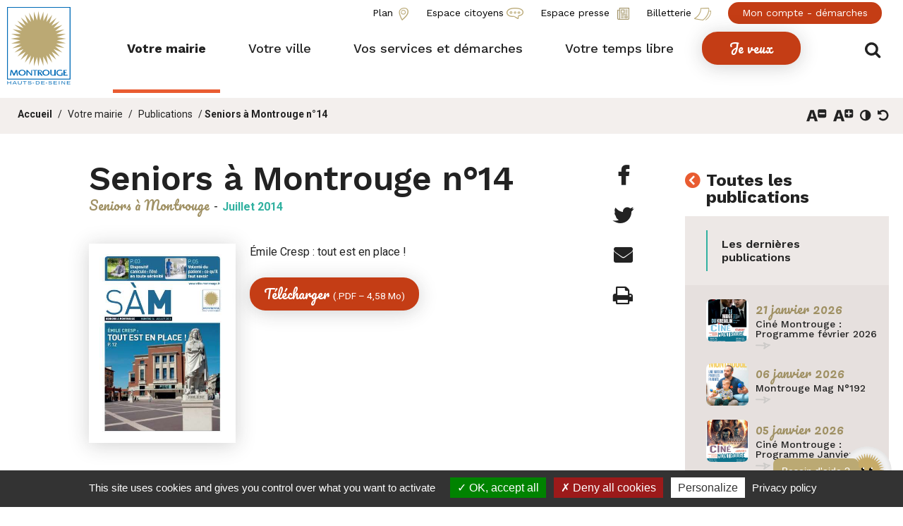

--- FILE ---
content_type: text/html; charset=utf-8
request_url: https://www.ville-montrouge.fr/epublication/21/496-seniors-a-montrouge-n-14.htm
body_size: 10730
content:
<!DOCTYPE html>
<html lang="fr">
<head>
<meta charset="UTF-8">
<title> Seniors à Montrouge n°14 </title>
<meta name="Description" content="Si vous n&#039;avez pas reçu votre Montrouge Mag&#039; dans votre boîte-aux-lettres, nous vous invitons à le signaler.  Le magazine M&amp;amp;Vous est adressé à chaque Montrougien âgé de 60 ans et plus inscrit sur ...">
<meta name="Keywords" content="">
<meta name="author" content="Eolas">
<script>
  var SERVER_ROOT = '/';
  var SIT_IMAGE = '/images/GBI_VILLEMR/';
</script>

<script src="/include/js/tarteaucitron.js/tarteaucitron.js"></script>
<style>.iframe-ratio > div {
    position: absolute;
    top: 0;
    left: 0;
    width: 100% !important;
    height: 100% !important;
.tac_facebookpage {height: 519px!important;}

@media only screen and (max-width: 980px) {
    .tac_facebookpage {
        max-width: 250px !important;
        display: block;
        margin: 0 auto;
    }
     .tpl_mediaHome .youtube_player, .tpl_mediaHome .videoObject iframe {
        position: absolute;
        top: 0;
        left: 0;
        width: 100% !important;
        height: 100% !important;
    }
}</style>
<script>tarteaucitron.init({
    "privacyUrl": "https://www.ville-montrouge.fr/500-credits-et-mentions-legales.htm", /* Privacy policy url */
    "hashtag": "#tarteaucitron", /* Open the panel with this hashtag */
    "cookieName": "tarteaucitron", /* Cookie name */
    "orientation": "bottom", /* Banner position (top - bottom) */
    "showAlertSmall": true, /* Show the small banner on bottom right */
    "cookieslist": false, /* Show the cookie list */
    "showIcon": false, /* Show cookie icon to manage cookies */
    "iconPosition": "BottomRight", /* Position of the icon between BottomRight, BottomLeft, TopRight and TopLeft */
    "adblocker": false, /* Show a Warning if an adblocker is detected */
    "DenyAllCta" : true, /* Show the accept all button when highPrivacy on */
    "AcceptAllCta" : true, /* Show the accept all button when highPrivacy on */
    "highPrivacy": true, /* Disable auto consent */
    "handleBrowserDNTRequest": false, /* If Do Not Track == 1, disallow all */
    "removeCredit": false, /* Remove credit link */
    "moreInfoLink": true, /* Show more info link */
    "useExternalCss": false, /* If false, the tarteaucitron.css file will be loaded */
    "useExternalJs": false,
    "bodyPosition": "top", /* Position of TAC HTML code (accessibilité) */
    //"cookieDomain": ".my-multisite-domaine.fr", /* Shared cookie for multisite */
    "readmoreLink": "", /* Change the default readmore link */
    "mandatory": true, /* Show a message about mandatory cookies */
    "closePopup": false /* XXX*/
});</script>
<script>(tarteaucitron.job = tarteaucitron.job || []).push('youtube');
(tarteaucitron.job = tarteaucitron.job || []).push('facebookpage');</script>
<link rel="stylesheet" href="/include/public/GAB_VILLEMR/GAB_VILLEMR.min.css?v=1764582421" media="screen">
<link rel="stylesheet" href="/include/js/jquery/ui/jquery-ui.min.css" media="screen">
<link rel="stylesheet" href="/include/js/jquery/colorbox/colorbox.css" media="screen">
<meta name="viewport" content="width=device-width, initial-scale=1">
<link rel="apple-touch-icon" sizes="180x180" href="/images/GBI_VILLEMR/favicon/apple-touch-icon.png">
<link rel="icon" type="image/png" sizes="32x32" href="/images/GBI_VILLEMR/favicon/favicon-32x32.png">
<link rel="icon" type="image/png" sizes="16x16" href="/images/GBI_VILLEMR/favicon/favicon-16x16.png">
<link rel="manifest" href="/images/GBI_VILLEMR/favicon/manifest.json">
<link rel="mask-icon" href="/images/GBI_VILLEMR/favicon/safari-pinned-tab.svg" color="#31b1a0">
<link rel="shortcut icon" href="/images/GBI_VILLEMR/favicon/favicon.ico">
<meta name="theme-color" content="#ffffff">

        <meta property="og:url" content="https://www.ville-montrouge.fr/epublication/21/496-seniors-a-montrouge-n-14.htm"/>
        <meta property="og:title" content=" Seniors à Montrouge n°14 "/>
        <meta property="og:description" content="Émile Cresp : tout est en place ! "/><meta property="og:image" content="/uploads/Epublication/ec/IMF_LARGE/GAB_VILLEMR/21_198_Seniors-a-Montrouge-n-14.jpg"/>
<meta property="og:url" content="https://www.ville-montrouge.fr/496-publications.htm"/><meta property="og:title" content="Publications" /><meta property="og:description" content=""/><meta property="og:image" content="/uploads/Image/89/SIT_VILLEMR_018_SIT_VILLEMR_046_logoMontrouge.png"/>
<script src="/include/public/GAB_VILLEMR/GAB_VILLEMR.min.js" defer="defer"></script>
<script src="/include/js/jquery/jquery.min.js" ></script>
<script src="/include/js/jquery/ui/jquery-ui.min.js" ></script>
<script src="/include/js/jquery/ui/i18n/datepicker-fr.js" ></script>
<script src="/include/js/jquery/colorbox/jquery.colorbox-min.js" ></script>
<script src="/include/js/jquery/colorbox/i18n/jquery.colorbox-fr.js" ></script>
<script src="/include/js/core.js.php" ></script>
<script src="/include/flashplayer/jwplayer/jwplayer.js" ></script>
<script src="/include/js/audiodescription.js" ></script>
<script src="/include/js/CMS/showHide.js" ></script>
<script src="/include/gabarit_site/GAB_VILLEMR/script.js" ></script>
<script src="/include/gabarit_site/GAB_VILLEMR/menu.js" ></script>
<script src="https://montrouge.widgets.synbird.fr/iconWidget-2q72ozXsAxA3.js" ></script>
<script type="text/javascript">
        tarteaucitron.user.gtagUa = 'UA-123647441-1';
        tarteaucitron.user.gtagMore = function () { /* add here your optionnal gtag() */ };
        (tarteaucitron.job = tarteaucitron.job || []).push('gtag');
</script>

<script type="text/javascript">
        tarteaucitron.user.facebookpixelId = '410653186453226'; tarteaucitron.user.facebookpixelMore = function () { /* add here your optionnal facebook pixel function */ };
        (tarteaucitron.job = tarteaucitron.job || []).push('facebookpixel');
</script>
<noscript>
<img height="1" width="1" src="https://www.facebook.com/tr?id=410653186453226&ev=PageView&noscript=1"/>
</noscript>
</head>
<body>
    <script>document.body.className="withJS"</script>
    
            
        <script type="text/javascript" src="https://semantics-chat.wikit.ai/chat-embed.js"></script>
    <script type="text/javascript">
        wrapSemanticsChat({
            organizationSlug: 'ville-de-montrouge',
        llmAppSlug: "ville-de-montrouge-semantics-chat",
        color: "#BBA973",
            chatWindow: {
                height: '80%', // La hauteur de la fenêtre.
                width: '30%', // La largeur de la fenêtre.
                title: null, // Le titre de l'iframe
            },
            openFullScreenOnOpenPanel: true, // Ouvrir le chat en plein écran, quand le panneau des commandes s'ouvre
            chatButtonIcon: { // Paramétrage du bouton de chat.
                url: 'https://storage.gra.cloud.ovh.net/v1/AUTH_2c1d9dc6de1f424dbe4c697a02c99373/wikit-public/65d47ededd72047cbf4fccd2/1760011620.068603_1746524060_328447_1715584507795_chatbot_mntrge_v2.png', // L'URL de l'image du bouton de chat.
                altText: 'Image avatar chatbot', // Text alternatif pour l'image (accessibilité).
                height: '70px', // Hauteur du bouton de chat.
                width: '70px', // Largeur du bouton de chat.
                borderRadius: '50%', // Rayon de la bordure du bouton de chat.
            },
            chatButtonTooltip: { // Afficher une bulle de texte à côté du bouton de chat.
                text: "Besoin d'aide ?", // Le texte du message
                backgroundColor: "#BBA973", // La couleur d'arrière plan.
                textColor: '#ffff', // La couleur du texte.
                visibility: 'visible', // La visibilité de la bulle au passage de la souris ('hidden') ou tout le temps ('visible').
            },
            chatButtonAnimation: { // Animation du bouton de chat
            delay: 10000, // Délais en millisecondes après lequel le bouton s'anime
            enabled: true, // Active l'animation
            openTooltip: true // Ouvre l'info-bulle après l'animation
        },
            headerButtons: { // Le texte d'accessibilité des boutons au haut de la fenêtre du webchat.
                color: '#fff', // couleur des icônes
                closeIconDescription: 'Fermer la fenêtre',
                launchIconDescription: 'Ouvrir dans un nouvel onglet',
                maximizeIconDescription: 'Agrandir la fenêtre',
                minimizeIconDescription: 'Rétrécir la fenêtre',
            },
            opening: { // L'état (ouvert / fermé) du webchat en arrivant sur la page. Noter qu'une ouverture automatique n`'est pas possible sur mobile.
                mode: 'close', // 3 modes possibles, ouvert ('open'), fermé ('close') ou ouvert après un délais ('delay').
                delay: 0, // Le délais en millisecondes pour l'ouverture du webchat.
                memorize: true, // Mémoriser l'état d'ouverture du webchat.
                animations: {
                    open: {
                        duration: 350, // La durée de l'animation en millisecondes.
                        easing: 'ease-in-out', // L'effet de l'animation.
                    },
                    maximize: {
                        duration: 350, // La durée de l'animation en millisecondes.
                        easing: 'ease-in-out', // L'effet de l'animation.
                    },
                    minimize: {
                        duration: 350, // La durée de l'animation en millisecondes.
                        easing: 'ease-in-out', // L'effet de l'animation.
                    },
                }
            },
            position: {
                right: '1rem',
                left: 'auto',
                bottom: '1rem',
            },
        });
    </script>
        
    <div id="document" class="interne">
  <header role="banner" id="bandeauHaut">
    <div id="barreHaut">
        <div class="innerCenter">
            <ul class="lienEvitement">
                <li><a href="#menu" id="lienEvitementMenu">Aller au menu</a></li>
                <li><a href="#contenu">Aller au contenu</a></li>
                                <li><a href="#blocRecherche" id="lienEvitementRecherche">Aller à la recherche</a></li>
                                            </ul>
        </div>
    </div>

    <div class="innerCenter">
        <button type="button" id="btnMenuMobile"><i>Menu</i></button>

                <div class="logoTitre">
                            <a href="https://www.ville-montrouge.fr/"><img alt="Ville de Montrouge" src="/uploads/Image/89/SIT_VILLEMR_018_SIT_VILLEMR_046_logoMontrouge.png" width="90"></a>
                    </div>
        
        <div id="menuContainer">
            <button type="button" id="closeMenuMobile"><i>Fermer</i></button>
            <div class="menuContainerInner">
                <nav id="menuBis" role="navigation" aria-label="Navigation barre du haut">
                    <ul>
                                            <li><a class="annuaire" href="https://www.ville-montrouge.fr/495-plan.htm"><span>Plan</span></a></li>
                                                                <li><a class="citoyen external" href="https://www.espace-citoyens.net/villedemontrouge/espace-citoyens/"><span>Espace citoyens</span></a></li>
                                                                <li><a class="presse external" href="https://www.ville-montrouge.fr/842-espace-presse.htm"><span>Espace presse</span></a></li>
                                                                <li><a class="billetterie external" href="https://indiv.themisweb.fr/0703/fListeManifs.aspx?idstructure=0703"><span>Billetterie</span></a></li>
                                                                <li><div class="compteHeader">
                                <a id="mon-compte" href="https://www.ville-montrouge.fr/2413-mon-compte-demarches-en-lignes.htm" title="Mon compte - démarches">Mon compte - démarches</a>
                            </div>
                        </li>
                                        </ul>
                </nav>

                <nav id="menu" role="navigation" aria-label="Navigation principale">
                                            <ul class="menuNiv1">
                                                            <li class="nav1 selected">
                                    <a href="https://www.ville-montrouge.fr/509-votre-mairie.htm" class="withChild" id="nav1_509" role="button" aria-owns="sousMenu_509" aria-controls="sousMenu_509" aria-expanded="false" tabindex="0" aria-current="true"><span>Votre mairie</span></a>

                                                                            <div class="sousMenu" id="sousMenu_509" aria-hidden="true" aria-labelledby="nav1_509">
                                            <div class="innerCenter">
                                                <button type="button" class="sousMenuFermer" aria-controls="sousMenu_509" aria-expanded="false">
                                                    <i class="fa" aria-hidden="true">&#xf00d;</i>
                                                    <span class="visuallyhidden">Fermer le menu</span>
                                                </button>

                                                <div class="table">
                                                    <div class="table-cell">
                                                                                                                <ul class="menuNiv2 clearfix">
                                                                                                                            <li class="niv2">
                                                                    <a href="https://www.ville-montrouge.fr/616-le-conseil-municipal.htm"><span>Le Conseil municipal</span></a>
                                                                </li>
                                                                                                                                <li class="niv2">
                                                                    <a href="https://www.ville-montrouge.fr/519-toutes-nos-coordonnees.htm"><span>Toutes nos coordonnées</span></a>
                                                                </li>
                                                                                                                                <li class="niv2">
                                                                    <a href="https://jeparticipe.ville-montrouge.fr" class="external"><span>Démocratie participative</span></a>
                                                                </li>
                                                                                                                                <li class="niv2">
                                                                    <a href="http://www.valleesud.fr/" class="external"><span>Territoire Vallée Sud - Grand-Paris</span></a>
                                                                </li>
                                                                                                                                <li class="niv2">
                                                                    <a href="https://www.ville-montrouge.fr/1362-l-actualite-de-montrouge-en-video-par-etienne-lengereau-maire-de-montrouge.htm"><span>L’actualité de Montrouge en vidéo</span></a>
                                                                </li>
                                                                                                                                <li class="niv2 selected">
                                                                    <a href="https://www.ville-montrouge.fr/496-publications.htm" aria-current="page"><span>Publications</span> <span class="visuallyhidden"> (actif)</span></a>
                                                                </li>
                                                                                                                                <li class="niv2">
                                                                    <a href="https://www.ville-montrouge.fr/498-emploi.htm"><span>La Ville recrute</span></a>
                                                                </li>
                                                                                                                                <li class="niv2">
                                                                    <a href="https://www.ville-montrouge.fr/1827-les-arretes-municipales.htm"><span>Les actes administratifs </span></a>
                                                                </li>
                                                                                                                                <li class="niv2">
                                                                    <a href="https://www.ville-montrouge.fr/2082-le-montrouge-mag.htm"><span>Les anciennes publications du Montrouge Mag</span></a>
                                                                </li>
                                                                                                                                <li class="niv2">
                                                                    <a href="https://www.ville-montrouge.fr/2893-montrouge-mag-n-192.htm"><span>Montrouge Mag N°192</span></a>
                                                                </li>
                                                                                                                        </ul>
                                                                                                            </div>
                                                                                                    </div>
                                            </div>
                                        </div>
                                                                    </li>
                                                            <li class="nav1">
                                    <a href="https://www.ville-montrouge.fr/510-montrouge.htm" class="withChild" id="nav1_510" role="button" aria-owns="sousMenu_510" aria-controls="sousMenu_510" aria-expanded="false" tabindex="0"><span>Votre ville</span></a>

                                                                            <div class="sousMenu" id="sousMenu_510" aria-hidden="true" aria-labelledby="nav1_510">
                                            <div class="innerCenter">
                                                <button type="button" class="sousMenuFermer" aria-controls="sousMenu_510" aria-expanded="false">
                                                    <i class="fa" aria-hidden="true">&#xf00d;</i>
                                                    <span class="visuallyhidden">Fermer le menu</span>
                                                </button>

                                                <div class="table">
                                                    <div class="table-cell">
                                                                                                                <ul class="menuNiv2 clearfix">
                                                                                                                            <li class="niv2">
                                                                    <a href="https://www.ville-montrouge.fr/889-le-fil-minute.htm"><span>Le Fil minute / Infos travaux</span></a>
                                                                </li>
                                                                                                                                <li class="niv2">
                                                                    <a href="https://www.ville-montrouge.fr/1449-rencontre-avec-etienne-lengereau-maire-de-montrouge.htm"><span>Rencontre avec Étienne Lengereau, Maire de Montrouge</span></a>
                                                                </li>
                                                                                                                                <li class="niv2">
                                                                    <a href="https://www.ville-montrouge.fr/1655-bonjour-montrouge.htm"><span>Bonjour Montrouge</span></a>
                                                                </li>
                                                                                                                                <li class="niv2">
                                                                    <a href="https://www.ville-montrouge.fr/527-les-espaces-verts-et-batiments-publics.htm"><span>Les espaces verts et bâtiments publics</span></a>
                                                                </li>
                                                                                                                                <li class="niv2">
                                                                    <a href="https://www.ville-montrouge.fr/523-les-politiques-de-la-ville.htm"><span>Les politiques de la ville</span></a>
                                                                </li>
                                                                                                                                <li class="niv2">
                                                                    <a href="https://www.ville-montrouge.fr/948-le-patrimoine-remarquable.htm"><span>Le patrimoine remarquable</span></a>
                                                                </li>
                                                                                                                                <li class="niv2">
                                                                    <a href="https://www.ville-montrouge.fr/920-l-histoire-de-montrouge.htm"><span>L&#039;Histoire de Montrouge</span></a>
                                                                </li>
                                                                                                                                <li class="niv2">
                                                                    <a href="https://www.ville-montrouge.fr/526-les-grands-projets.htm"><span>Les grands projets</span></a>
                                                                </li>
                                                                                                                                <li class="niv2">
                                                                    <a href="https://www.ville-montrouge.fr/1869-les-6-quartiers-de-montrouge.htm"><span>Les 6 quartiers de Montrouge</span></a>
                                                                </li>
                                                                                                                                <li class="niv2">
                                                                    <a href="https://www.ville-montrouge.fr/496-publications.htm"><span>Publications</span></a>
                                                                </li>
                                                                                                                                <li class="niv2">
                                                                    <a href="https://www.ville-montrouge.fr/947-les-marches-de-montrouge.htm"><span>Les marchés de Montrouge</span></a>
                                                                </li>
                                                                                                                                <li class="niv2">
                                                                    <a href="https://www.ville-montrouge.fr/942-les-risques-majeurs.htm"><span>Les risques majeurs</span></a>
                                                                </li>
                                                                                                                                <li class="niv2">
                                                                    <a href="https://www.ville-montrouge.fr/1194-le-budget.htm"><span>Le budget</span></a>
                                                                </li>
                                                                                                                                <li class="niv2">
                                                                    <a href="https://www.ville-montrouge.fr/524-acces-et-deplacements.htm"><span>Accès et déplacements</span></a>
                                                                </li>
                                                                                                                                <li class="niv2">
                                                                    <a href="https://jeparticipe.ville-montrouge.fr/7-je-participe.htm" class="external"><span>Les consultations</span></a>
                                                                </li>
                                                                                                                                <li class="niv2">
                                                                    <a href="https://www.ville-montrouge.fr/493-actualites.htm"><span>Actualités</span></a>
                                                                </li>
                                                                                                                                <li class="niv2">
                                                                    <a href="http://www.salondemontrouge.com/2029-art-dans-la-ville.htm" class="external"><span>Art dans la Ville</span></a>
                                                                </li>
                                                                                                                        </ul>
                                                                                                            </div>
                                                                                                    </div>
                                            </div>
                                        </div>
                                                                    </li>
                                                            <li class="nav1">
                                    <a href="https://www.ville-montrouge.fr/511-vos-services-et-demarches.htm" class="withChild" id="nav1_511" role="button" aria-owns="sousMenu_511" aria-controls="sousMenu_511" aria-expanded="false" tabindex="0"><span>Vos services et démarches</span></a>

                                                                            <div class="sousMenu" id="sousMenu_511" aria-hidden="true" aria-labelledby="nav1_511">
                                            <div class="innerCenter">
                                                <button type="button" class="sousMenuFermer" aria-controls="sousMenu_511" aria-expanded="false">
                                                    <i class="fa" aria-hidden="true">&#xf00d;</i>
                                                    <span class="visuallyhidden">Fermer le menu</span>
                                                </button>

                                                <div class="table">
                                                    <div class="table-cell">
                                                                                                                <ul class="menuNiv2 clearfix">
                                                                                                                            <li class="niv2">
                                                                    <a href="https://www.ville-montrouge.fr/1216-la-police-municipale-a-votre-service.htm"><span>La police municipale à votre service</span></a>
                                                                </li>
                                                                                                                                <li class="niv2">
                                                                    <a href="https://www.ville-montrouge.fr/1081-signalement.htm"><span>Signalement</span></a>
                                                                </li>
                                                                                                                                <li class="niv2">
                                                                    <a href="https://www.ville-montrouge.fr/636-formalites-citoyennete.htm"><span>Formalités, citoyenneté</span></a>
                                                                </li>
                                                                                                                                <li class="niv2">
                                                                    <a href="https://www.ville-montrouge.fr/660-habitat-travaux-urbanisme.htm"><span>Habitat, Travaux, Urbanisme</span></a>
                                                                </li>
                                                                                                                                <li class="niv2">
                                                                    <a href="https://www.ville-montrouge.fr/676-stationnement.htm"><span>Stationnement</span></a>
                                                                </li>
                                                                                                                                <li class="niv2">
                                                                    <a href="https://www.ville-montrouge.fr/1001-proprete-de-montrouge.htm"><span>Propreté</span></a>
                                                                </li>
                                                                                                                                <li class="niv2">
                                                                    <a href="https://www.ville-montrouge.fr/999-collecte-des-dechets.htm"><span>Collecte des déchets</span></a>
                                                                </li>
                                                                                                                                <li class="niv2">
                                                                    <a href="https://www.ville-montrouge.fr/701-petite-enfance.htm"><span>Petite Enfance</span></a>
                                                                </li>
                                                                                                                                <li class="niv2">
                                                                    <a href="https://www.ville-montrouge.fr/740-scolarite-accueils-de-loisirs.htm"><span>Scolarité, accueils de loisirs</span></a>
                                                                </li>
                                                                                                                                <li class="niv2">
                                                                    <a href="https://www.ville-montrouge.fr/680-jeunesse.htm"><span>Jeunesse</span></a>
                                                                </li>
                                                                                                                                <li class="niv2">
                                                                    <a href="https://www.ville-montrouge.fr/718-sante.htm"><span>Santé</span></a>
                                                                </li>
                                                                                                                                <li class="niv2">
                                                                    <a href="https://www.ville-montrouge.fr/756-solidarite.htm"><span>Solidarité</span></a>
                                                                </li>
                                                                                                                                <li class="niv2">
                                                                    <a href="https://www.ville-montrouge.fr/760-accompagnement-seniors.htm"><span>Services aux seniors</span></a>
                                                                </li>
                                                                                                                                <li class="niv2">
                                                                    <a href="https://www.ville-montrouge.fr/1467-reseau-solidarite-montrouge.htm"><span>Réseau de solidarité à Montrouge</span></a>
                                                                </li>
                                                                                                                                <li class="niv2">
                                                                    <a href="https://www.ville-montrouge.fr/830-associations.htm"><span>Associations</span></a>
                                                                </li>
                                                                                                                                <li class="niv2">
                                                                    <a href="https://www.ville-montrouge.fr/900-professionnels.htm"><span>Commerçants</span></a>
                                                                </li>
                                                                                                                                <li class="niv2">
                                                                    <a href="https://www.ville-montrouge.fr/1481-entreprises-emploi-et-insertion.htm"><span>Entreprises, emploi et insertion</span></a>
                                                                </li>
                                                                                                                                <li class="niv2">
                                                                    <a href="https://www.ville-montrouge.fr/1459-les-offres-d-emploi-a-montrouge.htm"><span>Les offres d&#039;emploi à Montrouge</span></a>
                                                                </li>
                                                                                                                                <li class="niv2">
                                                                    <a href="https://www.ville-montrouge.fr/893-emmenager-demenager.htm"><span>Emménager, déménager</span></a>
                                                                </li>
                                                                                                                        </ul>
                                                                                                            </div>
                                                                                                    </div>
                                            </div>
                                        </div>
                                                                    </li>
                                                            <li class="nav1">
                                    <a href="https://www.ville-montrouge.fr/512-votre-temps-libre.htm" class="withChild" id="nav1_512" role="button" aria-owns="sousMenu_512" aria-controls="sousMenu_512" aria-expanded="false" tabindex="0"><span>Votre temps libre</span></a>

                                                                            <div class="sousMenu" id="sousMenu_512" aria-hidden="true" aria-labelledby="nav1_512">
                                            <div class="innerCenter">
                                                <button type="button" class="sousMenuFermer" aria-controls="sousMenu_512" aria-expanded="false">
                                                    <i class="fa" aria-hidden="true">&#xf00d;</i>
                                                    <span class="visuallyhidden">Fermer le menu</span>
                                                </button>

                                                <div class="table">
                                                    <div class="table-cell">
                                                                                                                <ul class="menuNiv2 clearfix">
                                                                                                                            <li class="niv2">
                                                                    <a href="https://www.ville-montrouge.fr/1584-saison-2025-2026.htm"><span>Saison culturelle 2025/2026</span></a>
                                                                </li>
                                                                                                                                <li class="niv2">
                                                                    <a href="https://www.ville-montrouge.fr/494-montrougescope.htm"><span>MontrougeScope : votre agenda sorties</span></a>
                                                                </li>
                                                                                                                                <li class="niv2">
                                                                    <a href="https://www.ville-montrouge.fr/1737-abonnez-vous-a-actu-montrouge.htm"><span>Abonnez-vous à Actu&#039;Montrouge</span></a>
                                                                </li>
                                                                                                                                <li class="niv2">
                                                                    <a href="https://www.ville-montrouge.fr/635-devenez-tim.htm"><span>Devenez TIM</span></a>
                                                                </li>
                                                                                                                                <li class="niv2">
                                                                    <a href="https://www.ville-montrouge.fr/778-mediatheque.htm"><span>Médiathèque</span></a>
                                                                </li>
                                                                                                                                <li class="niv2">
                                                                    <a href="https://www.ville-montrouge.fr/786-conservatoire-raoul-pugno.htm"><span>Conservatoire Raoul Pugno</span></a>
                                                                </li>
                                                                                                                                <li class="niv2">
                                                                    <a href="https://www.valleesud.fr/se-divertir/piscines/aquapol-de-montrouge/" class="external"><span>L&#039;Aquapol</span></a>
                                                                </li>
                                                                                                                                <li class="niv2">
                                                                    <a href="https://www.ville-montrouge.fr/792-le-sport.htm"><span>Le sport</span></a>
                                                                </li>
                                                                                                                                <li class="niv2">
                                                                    <a href="https://www.ville-montrouge.fr/799-espace-michel-colucci.htm"><span>Espace Michel Colucci centre social et culturel </span></a>
                                                                </li>
                                                                                                                                <li class="niv2">
                                                                    <a href="https://www.ville-montrouge.fr/2422-cine-montrouge.htm"><span>Cinémontrouge</span></a>
                                                                </li>
                                                                                                                                <li class="niv2">
                                                                    <a href="https://www.ville-montrouge.fr/798-annuaire-des-associations.htm"><span>Annuaire des associations</span></a>
                                                                </li>
                                                                                                                                <li class="niv2">
                                                                    <a href="https://www.ville-montrouge.fr/856-sejours-de-vacances.htm"><span>Séjours de vacances</span></a>
                                                                </li>
                                                                                                                                <li class="niv2">
                                                                    <a href="https://www.ville-montrouge.fr/847-cours-d-adultes.htm"><span>Cours d&#039;adultes 2025-2026</span></a>
                                                                </li>
                                                                                                                                <li class="niv2">
                                                                    <a href="https://www.ville-montrouge.fr/870-trophees-jeunes-actifs-de-montrouge-t-jam-.htm"><span>Trophées Jeunes Actifs de Montrouge (T-JAM)</span></a>
                                                                </li>
                                                                                                                                <li class="niv2">
                                                                    <a href="https://www.ville-montrouge.fr/984-espace-jeunes-michel-saint-martin-pour-les-14-25-ans.htm"><span>Espace Jeunes Michel Saint-Martin</span></a>
                                                                </li>
                                                                                                                                <li class="niv2">
                                                                    <a href="https://www.ville-montrouge.fr/879-bien-vieillir.htm"><span>Bien Vieillir - Loisirs séniors</span></a>
                                                                </li>
                                                                                                                        </ul>
                                                                                                            </div>
                                                                                                    </div>
                                            </div>
                                        </div>
                                                                    </li>
                                                            <li class="nav1 jeveux">
                                    <a href="https://www.ville-montrouge.fr/508-je-veux.htm" class="withChild" id="nav1_508" role="button" aria-owns="sousMenu_508" aria-controls="sousMenu_508" aria-expanded="false" tabindex="0"><span>Je veux</span></a>

                                                                            <div class="sousMenu" id="sousMenu_508" aria-hidden="true" aria-labelledby="nav1_508">
                                            <div class="innerCenter">
                                                <button type="button" class="sousMenuFermer" aria-controls="sousMenu_508" aria-expanded="false">
                                                    <i class="fa" aria-hidden="true">&#xf00d;</i>
                                                    <span class="visuallyhidden">Fermer le menu</span>
                                                </button>

                                                <div class="table">
                                                    <div class="table-cell">
                                                                                                                <ul class="menuNiv2 clearfix">
                                                                                                                            <li class="niv2">
                                                                    <a href="https://www.ville-montrouge.fr/519-toutes-nos-coordonnees.htm"><span>Contacter un service</span></a>
                                                                </li>
                                                                                                                                <li class="niv2">
                                                                    <a href="https://www.ville-montrouge.fr/1004-rendez-vous.htm"><span>Prendre RDV en ligne</span></a>
                                                                </li>
                                                                                                                                <li class="niv2">
                                                                    <a href="https://www.ville-montrouge.fr/499-contact.htm"><span>Ecrire à la Ville de Montrouge</span></a>
                                                                </li>
                                                                                                                                <li class="niv2">
                                                                    <a href="https://www.ville-montrouge.fr/635-devenez-tim.htm"><span>Devenir TIM</span></a>
                                                                </li>
                                                                                                                                <li class="niv2">
                                                                    <a href="https://www.ville-montrouge.fr/498-emploi.htm"><span>Consulter les offres d’emploi </span></a>
                                                                </li>
                                                                                                                                <li class="niv2">
                                                                    <a href="https://www.espace-citoyens.net/villedemontrouge/espace-citoyens/Demande/NouvelleDemande/ETATCIVIL/NAISSANCE2" class="external"><span>Demander un acte de naissance</span></a>
                                                                </li>
                                                                                                                                <li class="niv2">
                                                                    <a href="https://www.espace-citoyens.net/villedemontrouge/espace-citoyens/Demande/NouvelleDemande/ETATCIVIL/DECES2" class="external"><span>Demander un acte de décès</span></a>
                                                                </li>
                                                                                                                                <li class="niv2">
                                                                    <a href="https://www.espace-citoyens.net/villedemontrouge/espace-citoyens/Demande/NouvelleDemande/ETATCIVIL/MARIAGE2" class="external"><span>Demander un acte de mariage</span></a>
                                                                </li>
                                                                                                                                <li class="niv2">
                                                                    <a href="https://www.ville-montrouge.fr/647-identite.htm"><span>Obtenir une carte nationale d’identité / un passeport</span></a>
                                                                </li>
                                                                                                                                <li class="niv2">
                                                                    <a href="https://www.espace-citoyens.net/villedemontrouge/espace-citoyens/Demande/NouvelleDemande/ELECTIONS/TDDNEWELEC" class="external"><span>M’inscrire sur les listes électorales</span></a>
                                                                </li>
                                                                                                                                <li class="niv2">
                                                                    <a href="https://www.ville-montrouge.fr/661-construire-amenager-faire-des-travaux.htm"><span>Construire, aménager, faire des travaux</span></a>
                                                                </li>
                                                                                                                                <li class="niv2">
                                                                    <a href="https://www.ville-montrouge.fr/676-stationnement.htm"><span>Stationner à Montrouge</span></a>
                                                                </li>
                                                                                                                                <li class="niv2">
                                                                    <a href="https://www.ville-montrouge.fr/710-collecte-selective.htm"><span>Trier mes déchets</span></a>
                                                                </li>
                                                                                                                                <li class="niv2">
                                                                    <a href="https://www.ville-montrouge.fr/813-deposer-mes-encombrants.htm"><span>Déposer mes encombrants</span></a>
                                                                </li>
                                                                                                                                <li class="niv2">
                                                                    <a href="https://www.ville-montrouge.fr/1481-entreprises-emploi-et-insertion.htm"><span>Installer mon activité professionnelle</span></a>
                                                                </li>
                                                                                                                                <li class="niv2">
                                                                    <a href="https://www.ville-montrouge.fr/1183-rendez-vous-medical-au-centre-municipal-de-sante.htm"><span>Prendre un rendez-vous médical au CMS</span></a>
                                                                </li>
                                                                                                                                <li class="niv2">
                                                                    <a href="https://www.ville-montrouge.fr/1204-j-inscris-mon-enfant-en-accueil-regulier.htm"><span>Faire garder mon tout-petit</span></a>
                                                                </li>
                                                                                                                                <li class="niv2">
                                                                    <a href="https://www.ville-montrouge.fr/1562-j-inscris-mon-enfant-a-l-ecole-maternelle.htm"><span>Inscrire mon enfant en primaire</span></a>
                                                                </li>
                                                                                                                                <li class="niv2">
                                                                    <a href="https://www.ville-montrouge.fr/1570-j-inscris-mon-enfant-a-un-accueil-de-loisirs.htm"><span>Inscrire mon enfant en accueil de loisirs (3-10 ans)</span></a>
                                                                </li>
                                                                                                                                <li class="niv2">
                                                                    <a href="https://www.ville-montrouge.fr/794-ecole-municipale-des-sports.htm"><span>Inscrire mon enfant à l’Ecole municipale des sports (7-10 ans)</span></a>
                                                                </li>
                                                                                                                                <li class="niv2">
                                                                    <a href="https://www.ville-montrouge.fr/821-ticket-sports.htm"><span>Inscrire mon enfant à Tickets sports (10-17 ans)</span></a>
                                                                </li>
                                                                                                                                <li class="niv2">
                                                                    <a href="https://www.ville-montrouge.fr/756-solidarite.htm"><span>Bénéficier d’une aide</span></a>
                                                                </li>
                                                                                                                                <li class="niv2">
                                                                    <a href="https://indiv.themisweb.fr/0703/fListeManifs.aspx?idstructure=0703" class="external"><span>Acheter des billets de spectacle</span></a>
                                                                </li>
                                                                                                                                <li class="niv2">
                                                                    <a href="https://jeparticipe.ville-montrouge.fr" class="external"><span>Agir comme citoyen</span></a>
                                                                </li>
                                                                                                                                <li class="niv2">
                                                                    <a href="https://montrouge.achatpublic.com/sdm/ent/gen/ent_recherche.do" class="external"><span>Consulter les marchés publics </span></a>
                                                                </li>
                                                                                                                                <li class="niv2">
                                                                    <a href="https://www.ville-montrouge.fr/798-annuaire-des-associations.htm"><span>Connaître les associations </span></a>
                                                                </li>
                                                                                                                        </ul>
                                                                                                            </div>
                                                                                                    </div>
                                            </div>
                                        </div>
                                                                    </li>
                                                    </ul>
                                    </nav>
            </div>        </div>
        <div id="blocRecherche" role="search">
                        <button type="button" id="btnBlocRecherche" aria-controls="champRecherche" aria-expanded="false">Afficher/masquer le formulaire de recherche</button>
            <form method="get" action="https://www.ville-montrouge.fr/504-recherche.htm" id="champRecherche" aria-labelledby="btnBlocRecherche" aria-hidden="true">
                <label for="searchStringHeader">Rechercher sur le site</label>
                <input type="search" id="searchStringHeader" name="searchString" value="">
                <input type="submit" id="searchSubmitHeader" name="search" value="Rechercher">
                <input type="hidden" name="idtf" value="504">
            </form>
                    </div>
    </div>
</header>

<div class="arianeAccroche">
        <div id="arianeUserTools">
        <div class="innerCenter">
            <div id="ariane">
                <span class="first">Vous êtes ici : </span>
                                    <span itemscope itemtype="https://data-vocabulary.org/Breadcrumb" class="item item0">
                        <span itemprop="title">
                            <a href="https://www.ville-montrouge.fr/" itemprop="url">
                                Accueil                            </a>
                        </span>
                    </span>
                                        <span itemscope itemtype="https://data-vocabulary.org/Breadcrumb" class="item item1">
                        <span itemprop="title">
                            <a href="https://www.ville-montrouge.fr/509-votre-mairie.htm" itemprop="url">
                                Votre mairie                            </a>
                        </span>
                    </span>
                                    <span itemscope itemtype="https://data-vocabulary.org/Breadcrumb" class="item item2">
                    <span itemprop="title">
                        <a
                            aria-current="true"
                            href="https://www.ville-montrouge.fr/496-publications.htm"                            itemprop="url">
                            Publications                        </a>
                    </span>
                </span>
             <span itemscope itemtype="http://data-vocabulary.org/Breadcrumb"><span itemprop="title"><a href="https://www.ville-montrouge.fr/epublication/21/496-seniors-a-montrouge-n-14.htm" itemprop="url"> Seniors à Montrouge n°14 </a></span></span></div>
            <div id="userTools">
    <a rel="nofollow" href="https://www.ville-montrouge.fr/epublication/21/496-seniors-a-montrouge-n-14.htm?UTB_FS=1" title="Diminuer la taille de police">
        <img alt="Diminuer la taille de police" src="/images/GBI_VILLEMR/userTools/userTools_moins.svg">
    </a>
    <a rel="nofollow" class="nospace" href="https://www.ville-montrouge.fr/epublication/21/496-seniors-a-montrouge-n-14.htm?UTB_FS=3" title="Augmenter la taille de police">
        <img alt="Augmenter la taille de police" src="/images/GBI_VILLEMR/userTools/userTools_plus.svg">
    </a>
    <a rel="nofollow" href="https://www.ville-montrouge.fr/epublication/21/496-seniors-a-montrouge-n-14.htm?UTB_S=1" title="Augmenter les contrastes">
        <img alt="Augmenter les contrastes" src="/images/GBI_VILLEMR/userTools/userTools_contrast.svg">
    </a>
    <a rel="nofollow" href="https://www.ville-montrouge.fr/epublication/21/496-seniors-a-montrouge-n-14.htm?UTB_RESET=1" title="Supprimer la personnalisation">
        <img alt="Supprimer la personnalisation" src="/images/GBI_VILLEMR/userTools/userTools_reset.svg">
    </a>
    </div>

<script>
    function AddToBookmark()
    {
        if (window.sidebar) {
            window.sidebar.addPanel(document.title, window.location.href, "");
        } else if (window.external) {
            window.external.AddFavorite(window.location.href, document.title);
        }
    }
</script>
        </div>
    </div>
    
    </div>
  <main id="corps" role="main" class="clearfix">
        <div class="innerCenter">
            <div id="contenu">
    <div id="contenuInner">
                
                <div class="paragraphe tpl TPL_EPUBLICATION"><div class="innerParagraphe">
<div class="entete">
    <h1> Seniors à Montrouge n°14 </h1>
    <div>
        <span class="categorie">Seniors à Montrouge</span>
        <span class="tiret">-</span>
        <span class="date">Juillet 2014</span>
    </div>
</div>

<div id="userBar">
    <ul>
                <li>
            <a target="_blank" href="https://www.facebook.com/sharer/sharer.php?u=https://www.ville-montrouge.fr/496-publications.htm" title="Partager cette page sur Facebook (nouvelle fenêtre)" class="facebook"><span class="fa" aria-hidden="true">&#xf09a;</span><span class="visuallyhidden">Partager cette page sur Facebook</span></a>
        </li>
                        <li>
            <a target="_blank" href="https://twitter.com/intent/tweet?text=Publications+ - https://www.ville-montrouge.fr/496-publications.htm+via+%40Montrouge92" title="Partager cette page sur Twitter (nouvelle fenêtre)" class="twitter"><span class="fa" aria-hidden="true">&#xf099;</span><span class="visuallyhidden">Partager cette page sur Twitter</span></a>
        </li>
                        <li>
            <a href="mailto:?subject=Ville de Montrouge - Publications&body=Bonjour,%0AJe vous invite à consulter cette page %22Publications%22 : https://www.ville-montrouge.fr/496-publications.htm, sur le site de la Ville de Montrouge.%0ABonne lecture,%0A" title="Partager cette page par e-mail" class="email"><span class="fa" aria-hidden="true">&#xf0e0;</span><span class="visuallyhidden">Partager cette page par e-mail</span></a>
        </li>
                        <li>
            <button type="button" id="userPrint" class="print" title="Imprimer"><span class="fa" aria-hidden="true">&#xf02f;</span><span class="visuallyhidden">Imprimer</span></button>
        </li>
            </ul>
</div>
<div class="paragraphe txt">
            <div class="image">
            <img src="/uploads/Epublication/ec/IMF_EPUBLICATION/GAB_VILLEMR/21_198_Seniors-a-Montrouge-n-14.jpg" alt=" Seniors à Montrouge n°14 ">
        </div>
    
    <div class="description"><p class="resume">Émile Cresp : tout est en place !</p></div>
    <p>
	    	        <a target="_blank" href="/uploads/Epublication/b8/21_198_Seniors-a-Montrouge-n-14.pdf" class="btnOrange" title="Télécharger  Seniors à Montrouge n°14  (.pdf, 4,58 Mo)">Télécharger <span class="info">(<span class="extensionFichier">pdf</span> &ndash; <span class="tailleFichier">4,58 Mo</span>)</span></a></p>
	        </div>

<div id="colonneDroite" class="TPL_EPUBLICATION">
    <a href="https://www.ville-montrouge.fr/496-publications.htm" class="retour">Toutes les publications</a>

<div class="listeCourte">
    <h2><span><span>Les dernières publications</span></span></h2>
    <ul class="liste">
                <li class="item">
            
                                    <img src="/uploads/Epublication/d6/IMF_CARRE_PETIT/GAB_VILLEMR/227_140_cinemontrouge-fevrier-2026.png" alt="">
                            <div class="flex-reverse">
                <div>
                    <h3><a href="https://www.ville-montrouge.fr/epublication/227/496-cine-montrouge-programme-fevrier-2026.htm">Ciné Montrouge : Programme février 2026</a></h3>
                </div>
                <div>
                    <span class="categorie">21 janvier 2026</span>
                </div>
            </div>
        </li>
                <li class="item">
            
                                    <img src="/uploads/Epublication/40/IMF_CARRE_PETIT/GAB_VILLEMR/226_680_192.png" alt="">
                            <div class="flex-reverse">
                <div>
                    <h3><a href="https://www.ville-montrouge.fr/epublication/226/496-montrouge-mag-n-192.htm">Montrouge Mag N°192</a></h3>
                </div>
                <div>
                    <span class="categorie">06 janvier 2026</span>
                </div>
            </div>
        </li>
                <li class="item">
            
                                    <img src="/uploads/Epublication/4f/IMF_CARRE_PETIT/GAB_VILLEMR/225_748_cinemontrouge-janvier-2026.png" alt="">
                            <div class="flex-reverse">
                <div>
                    <h3><a href="https://www.ville-montrouge.fr/epublication/225/496-cine-montrouge-programme-janvier-2026.htm">Ciné Montrouge : Programme Janvier 2026</a></h3>
                </div>
                <div>
                    <span class="categorie">05 janvier 2026</span>
                </div>
            </div>
        </li>
            </ul>
</div>

</div>
</div></div>    </div>
</div>
                    </div>
    </main>
  <footer id="footer" role="contentinfo" aria-label="Pied de page">
    <div class="innerCenter">

                <div class="tiers gauche">
            <div class="logo">
                                    <a href="https://www.ville-montrouge.fr/"><img alt="Ville de Montrouge" src="/uploads/Image/89/SIT_VILLEMR_018_SIT_VILLEMR_046_logoMontrouge.png" width="150"></a>
                            </div>
            <div class="titre">Nous contacter</div>
            <div class="param">
                <p><strong>Ville de Montrouge</strong><br>43, avenue de la République<br>92 121 Montrouge Cedex<br><abbr title="Téléphone">Tél.</abbr> : 01 46 12 76 76</p> <p><a href="https://www.ville-montrouge.fr/499-contact.htm">Nous écrire</a></p> <p><a href="https://www.ville-montrouge.fr/519-toutes-nos-coordonnees.htm">Consulter nos horaires</a></p> <script type="text/javascript">// <![CDATA[ (function(){ var s = document.createElement('script'), e = !document.body ? document.querySelector('head') : document.body; s.src = 'https://eu.acsbapp.com/apps/app/dist/js/app.js'; s.async = true; s.onload = function(){ acsbJS.init({ statementLink : '#', footerHtml : 'AccessiWay. The Web Accessibility Solution', hideMobile : false, hideTrigger : false, language : 'fr', position : 'right', leadColor : '#0069fb', triggerColor : '#004fce', triggerRadius : '50%', triggerPositionX : 'right', triggerPositionY : 'bottom', triggerIcon : 'people', triggerSize : 'medium', triggerOffsetX : 20, triggerOffsetY : 20, mobile : { triggerSize : 'medium', triggerPositionX : 'right', triggerPositionY : 'bottom', triggerOffsetX : 10, triggerOffsetY : 10, triggerRadius : '50%' } }); }; e.appendChild(s); }()); // ]]></script>            </div>
        </div>

                        <div class="tiers centre">
            <div class="titre">Nous rejoindre sur les réseaux</div>
            <ul>
                                                            <li>
                            <a href="https://www.facebook.com/villedemontrouge/" class="external" title="Facebook">
                                <img class="darken-image" src="/uploads/Image/14/2750_465_Facebook.png" alt="Facebook">
                            </a>
                        </li>
                                                                                <li>
                            <a href="https://twitter.com/montrouge92?lang=fr" class="external" title="Twitter">
                                <img class="darken-image" src="/uploads/Image/a5/14308_355_x.png" alt="Twitter">
                            </a>
                        </li>
                                                                                <li>
                            <a href="https://www.instagram.com/ville_de_montrouge/" class="external" title="Instagram">
                                <img class="darken-image" src="/uploads/Image/ee/2805_175_instagram.png" alt="Instagram">
                            </a>
                        </li>
                                                                                <li>
                            <a href="https://www.youtube.com/channel/UCUhC7ooiAz3sv9y237wpO7w" class="external" title="Youtube">
                                <img class="darken-image" src="/uploads/Image/df/2804_175_youtube.png" alt="Youtube">
                            </a>
                        </li>
                                                </ul>
        </div>
        
                        <div class="tiers droite">
            <div class="titre">Visiter nos autres sites</div>
            <ul>
                                                            <li><a href="http://budgetsparticipatifs.ville-montrouge.fr/" class="external" title="Budgets participatifs"><img src="/uploads/Image/20/3332_566_Footer-logo-Budget-participatif-BPM.jpg" alt="Budgets participatifs" height="53"></a></li>
                                                                                <li><a href="http://www.salondemontrouge.com/" class="external" title="Salon de Montrouge"><img src="/uploads/Image/4c/3336_443_Footer-logo-Salon-de-Montrouge.jpg" alt="Salon de Montrouge" height="53"></a></li>
                                                                                <li><a href="https://www.biennalejce.com/" class="external" title="Biennale JCE"><img src="/uploads/Image/7c/3335_582_Footer-logo-JCE.jpg" alt="Biennale JCE" height="53"></a></li>
                                                </ul>
        </div>
            </div>

            <div id="bandeauBas">
            <div class="innerCenter">
                <ul>
                                            <li>
                            <a href="https://www.ville-montrouge.fr/">
                                <span>Accueil</span>
                            </a>
                        </li>
                                            <li>
                            <a href="https://www.ville-montrouge.fr/499-contact.htm">
                                <span>Contact</span>
                            </a>
                        </li>
                                            <li>
                            <a href="https://www.ville-montrouge.fr/500-credits-et-mentions-legales.htm">
                                <span>Crédits et mentions légales</span>
                            </a>
                        </li>
                                            <li>
                            <a href="https://www.ville-montrouge.fr/503-plan-du-site.htm">
                                <span>Plan du site</span>
                            </a>
                        </li>
                                            <li>
                            <a href="https://www.ville-montrouge.fr/2559-accessibilite-du-site.htm">
                                <span>Accessibilité : Partiellement conforme </span>
                            </a>
                        </li>
                                    </ul>
            </div>
            <script>
              (function(){
                var s = document.createElement('script'),
                  e = !document.body ? document.querySelector('head') :
                    document.body;
                s.src = 'https://eu.acsbapp.com/apps/app/dist/js/app.js';
                s.async = true;
                s.onload = function(){
                  acsbJS.init({
                    statementLink : '#',
                    footerHtml : '<a href="https://www.accessiway.fr/" target="_blank">AccessiWay. The Web Accessibility Solution</a>',
                    hideMobile : false,
                    hideTrigger : false,
                    language : 'fr',
                    position : 'left',
                    leadColor : '#0069fb',
                    triggerColor : '#004fce',
                    triggerRadius : '50%',
                    triggerPositionX : 'left',
                    triggerPositionY : 'bottom',
                    triggerIcon : 'people',
                    triggerSize : 'medium',
                    triggerOffsetX : 20,
                    triggerOffsetY : 20,
                    mobile : {
                      triggerSize : 'medium',
                      triggerPositionX : 'left',
                      triggerPositionY : 'bottom',
                      triggerOffsetX : 10,
                      triggerOffsetY : 10,
                      triggerRadius : '50%'
                    }
                  });
                };
                e.appendChild(s);
              }());
            </script>
        </div>
    </footer>
</div>
<script>
        $(function () {
            tarteaucitron.addInternalScript("/include/js/tarteaucitron-services/matomotagmanager.js");
            tarteaucitron.addInternalScript("/include/js/tarteaucitron-services/facebookpage.js");
        });
        </script><script>
$(document).ready(function () {
    $('#document').addClass('avecColonneDroite');
    $('#colonneDroite').insertAfter('#contenu');

villeMR.stickyUserBar();
$('#userPrint').on('click', function() { window.print(); return false; });
});
</script></body>
</html>


--- FILE ---
content_type: text/css
request_url: https://www.ville-montrouge.fr/include/public/GAB_VILLEMR/GAB_VILLEMR.min.css?v=1764582421
body_size: 21717
content:
@import url(https://fonts.googleapis.com/css?family=Pacifico|Work+Sans:300,400,500,600,700|Roboto:400,400i,700,700i);
/*! normalize.css v3.0.2 | MIT License | git.io/normalize */html{-ms-text-size-adjust:100%;-webkit-text-size-adjust:100%;font-family:sans-serif}article,aside,details,figcaption,figure,footer,header,hgroup,main,menu,nav,section,summary{display:block}audio,canvas,progress,video{display:inline-block;vertical-align:baseline}audio:not([controls]){display:none;height:0}[hidden],template{display:none}a{background-color:transparent}a:active,a:hover{outline:0}abbr[title]{border-bottom:1px dotted}b,strong{font-weight:700}dfn{font-style:italic}h1{font-size:2em;margin:.67em 0}mark{background:#ff0;color:#000}small{font-size:80%}sub,sup{font-size:75%;line-height:0;position:relative;vertical-align:baseline}sup{top:-.5em}sub{bottom:-.25em}img{border:0}svg:not(:root){overflow:hidden}figure{margin:1em 40px}hr{-moz-box-sizing:content-box;box-sizing:content-box;height:0}pre{overflow:auto}code,kbd,pre,samp{font-family:monospace,monospace;font-size:1em}button,input,optgroup,select,textarea{color:inherit;font:inherit;margin:0}button{overflow:visible}button,select{text-transform:none}button,html input[type=button],input[type=reset],input[type=submit]{-webkit-appearance:button;cursor:pointer}button[disabled],html input[disabled]{cursor:default}button::-moz-focus-inner,input::-moz-focus-inner{border:0;padding:0}input{line-height:normal}input[type=checkbox],input[type=radio]{box-sizing:border-box;padding:0}input[type=number]::-webkit-inner-spin-button,input[type=number]::-webkit-outer-spin-button{height:auto}input[type=search]{-webkit-appearance:textfield;-moz-box-sizing:border-box;-webkit-box-sizing:border-box;box-sizing:border-box}input[type=search]::-webkit-search-cancel-button,input[type=search]::-webkit-search-decoration{-webkit-appearance:none}fieldset{border:1px solid silver;margin:0 2px;padding:.35em .625em .75em}legend{border:0;padding:0}textarea{overflow:auto}optgroup{font-weight:700}table{border-collapse:collapse;border-spacing:0}td,th{padding:0}i{font-style:normal}.withJS .js_hidden{left:-999px;position:absolute;top:-999px}.visuallyhidden{clip:rect(0 0 0 0);border:0;height:1px;margin:-1px;overflow:hidden;padding:0;position:absolute;width:1px}.clear{clear:both}.invisible{display:none}.alignleft{text-align:left}.alignright{text-align:right}.aligncenter{text-align:center}.alignjustify{text-align:justify}.inlineBlock{zoom:1;display:inline-block}.videocontainer.alignleft,embed.alignleft,iframe.alignleft,img.alignleft,object.alignleft,span.alignleft,table.alignleft{float:left;margin:0 5% 10px 0}.videocontainer.alignright,embed.alignright,iframe.alignright,img.alignright,object.alignright,span.alignright,table.alignright{float:right;margin:0 0 10px 5%;text-align:left}table.aligncenter{margin:auto;text-align:left}acronym{border-bottom:1px dotted;cursor:help}.spanImgContainer{display:inline-block;line-height:0;text-align:center!important}.spanImgOuter{display:block;position:relative}.spanImgOuter img{display:block}.spanCredit{background:url(../e13c2e341273a6bfd083.png) repeat 0 0;color:#fff;font-size:90%;font-style:italic;left:0;line-height:1em;max-width:75%;padding:5px;text-align:left}.imgLoupe,.spanCredit{bottom:0;position:absolute}.imgLoupe{right:0}.spanLegende{border:1px solid #dedede;display:block;font-size:90%;line-height:1em;padding:5px}.message_error{color:#c00;margin-bottom:15px;text-align:center}.helper{cursor:help}#cookie-banner{width:100%}#cookie-banner-message{background-color:#fff;border-bottom:1px solid #eee;padding:5px;text-align:center}#cookie-banner-message a{text-decoration:underline}#inform-and-ask{background-color:hsla(0,0%,70%,.5);left:0;position:fixed;z-index:100000}#inform-and-consent{background-color:#fff;border:1px solid #ccc;color:#000;left:50%;margin-left:-150px;opacity:1;padding:10px;position:fixed;text-align:center;top:30px;width:300px;z-index:100000}#consentClose{position:absolute;right:0;top:0}#consentChoice{padding:10px;text-align:center}#consentChoice input:first-child{margin-right:50px}#consentChoice input{border:none}#consentChoice input:focus{border:1px dotted #000}input[type=password].pwdcheck:focus:invalid,input[type=password].pwdcheck:required:invalid{background-image:url([data-uri]);background-position:100%;background-repeat:no-repeat;box-shadow:none}input[type=password].pwdcheck:required:valid{background-image:url([data-uri]);background-position:100%;background-repeat:no-repeat}@media (min-width:640px){.desktop_hidden{display:none!important}}@media (max-width:640px){.mobile_hidden{display:none!important}.txt_mobile_hidden{border:1px solid #000;border-radius:2px;margin:5px;padding:5px}}.clearfix{zoom:1}.clearfix:after,.clearfix:before{content:".";display:block;height:0;overflow:hidden}.clearfix:after{clear:both}.resetColonne{clear:both;float:none;margin-left:0;margin-right:0;width:100%}.paragraphe .innerParagraphe{zoom:1}.paragraphe .innerParagraphe:after,.paragraphe .innerParagraphe:before{content:".";display:block;height:0;overflow:hidden}.paragraphe .innerParagraphe:after{clear:both}.borderBox{box-sizing:border-box}@font-face{font-family:FontAwesome;font-style:normal;font-weight:400;src:url(../f691f37e57f04c152e23.woff) format("woff")}.fa{zoom:1;speak:none;-webkit-font-smoothing:antialiased;font-family:FontAwesome,Arial,sans-serif}.Roboto{font-family:Roboto,sans-serif}.WorkSans{font-family:Work Sans,sans-serif}.Pacifico{font-family:Pacifico,cursive}@media (min-width:1000px){.desktop-only{display:inherit!important}.desktop-hidden,.mobile-only{display:none!important}.mobile-hidden{display:inherit!important}}@media (min-width:767px) and (max-width:1000px){.desktop-only{display:none!important}.desktop-hidden{display:inherit!important}.mobile-only{display:none!important}.mobile-hidden{display:inherit!important}}@media (max-width:767px){.desktop-only{display:none!important}.desktop-hidden,.mobile-only{display:inherit!important}.mobile-hidden{display:none!important}}#document{font-size:1em;min-width:320px;position:relative}#contenu{box-sizing:border-box}#colonneDroite{float:right;margin-bottom:20px;width:23.31%}.avecColonneDroite #contenu,.tpl_contenu.avecColonneDroite{float:left;width:74.47%}#contenuInner{min-height:200px;padding:0 11.45%;position:relative}.innerCenter{zoom:1;margin:0 auto;max-width:1300px;padding:0 20px;position:relative}.innerCenter:after,.innerCenter:before{content:".";display:block;height:0;overflow:hidden}.innerCenter:after{clear:both}.contenuLarge #contenuInner{padding:0}.contenuLarge #userBar{display:none}.contenuLarge h1{padding:0 11.5%}body{background-color:#fff;color:#222;font-family:Roboto,sans-serif;font-size:100%;line-height:1.5;margin:0;padding:0}#corps{padding-top:40px}a{color:#c43d15;font-weight:700;text-decoration:underline}a:active,a:focus,a:hover{color:#222}a:hover{text-decoration:underline}img{height:auto;max-width:100%}.IMF_50{max-width:50%}.IMF_100{max-width:100%}h1{color:#222;font-family:Work Sans,sans-serif;font-size:3em;font-weight:600;line-height:1;margin:0 0 1em}h2{background:url(../480af07061367905ee35.png) 0 13px no-repeat transparent;background-size:59px auto;font-size:1.875em;overflow:hidden;padding-left:80px}h2,h3{color:#9f9063;font-family:Work Sans,sans-serif;font-weight:600;line-height:1;margin:0 0 1em}h3{font-size:1.5em}h4{font-size:1em}h4,h5{color:#222;font-family:Work Sans,sans-serif;font-weight:600;line-height:1;margin:0 0 1em}h5{font-size:.875em}ol,ul{margin:0;padding:0}p{margin:0 0 1em}abbr[title],acronym[title]{border-bottom:none}hr{background-color:#31b1a0;border:none;height:2px;margin:50px auto;max-width:470px;width:50%}.print-only{display:none!important}::selection{background:#e95c31;color:#fff}::-moz-selection{background:#e95c31;color:#fff}#barreHaut{background-color:#fff;border-bottom:3px solid #e95c31;opacity:0;position:fixed;top:-100px;transition:all .3s;width:100%;z-index:-1}#barreHaut.lienEvitementFocus{opacity:1;top:0;z-index:100}#barreHaut .lienEvitement{list-style:none}#barreHaut .lienEvitement li{display:inline-block;margin-right:1em}#barreHaut .lienEvitement a{display:block;padding:.5em 1em;text-decoration:none}#barreHaut .lienEvitement a:active,#barreHaut .lienEvitement a:focus,#barreHaut .lienEvitement a:hover{background-color:#e95c31;color:#fff;opacity:1;outline-width:0;text-decoration:none;z-index:10}#bandeauHaut{margin-bottom:10px;position:relative;z-index:2}#bandeauHaut .innerCenter{box-sizing:border-box;max-width:1440px;padding:0 20px 0 0;position:static}#bandeauHaut .logoTitre{float:left;margin:10px 0 9px 10px}#bandeauHaut .logoTitre h1{border:none;line-height:1;margin:0;padding:0}#bandeauHaut .logoTitre a,#bandeauHaut .logoTitre img{display:block}#cookie-banner{box-shadow:0 1px 9px 0 rgba(0,0,0,.25)}#consentTitle{display:inline-block;font-family:Work Sans,sans-serif;font-size:1.25em;line-height:1.2}#consentTitle strong{font-weight:600}#inform-and-consent{box-shadow:0 1px 9px 0 rgba(0,0,0,.25);box-sizing:border-box;padding:20px;text-align:left}#inform-and-consent input{font-weight:700;padding:7px 15px;text-transform:uppercase}#inform-and-consent input:first-child{margin-right:0}#inform-and-consent input:hover{text-decoration:underline}#consentChoice{display:flex;justify-content:space-between;margin-top:20px;padding:0}#consentClose{background:url(../2a488cc13001dab7c775.png) 50% 50% no-repeat transparent;background-size:20px auto;cursor:pointer;height:20px;margin:10px;overflow:hidden;text-indent:100%;white-space:nowrap;width:20px}#footer{background:#fff;box-shadow:0 1px 9px 0 rgba(0,0,0,.25)}#footer,#footer .innerCenter{position:relative}#footer .titre{font-family:Work Sans,sans-serif;font-size:1.125em;font-weight:600;margin-bottom:18px}#footer .tiers{box-sizing:border-box;float:left;padding-top:60px}#footer .gauche{padding-right:20px;width:40.5%}#footer .gauche a{background:url(../0255dbc719895fa43600.png) 0 50% no-repeat transparent;background-size:21px auto;font-family:Pacifico,cursive;font-size:1.25em;font-weight:400;line-height:1.25;padding-left:35px;text-decoration:none}#footer .gauche a:hover{background-image:url(../c16517e27098ae522d07.png);text-decoration:underline}#footer .gauche a[href^=tel]{background:none;padding-left:0}#footer .gauche a[href^=tel]:hover{background:none}#footer .gauche .logo{float:left;margin-right:20px;max-width:30%}#footer .gauche .logo a{background:none;display:block;padding-left:0}#footer .gauche .logo img{display:block}#footer .gauche .param{overflow:hidden}#footer .gauche .param p{margin-bottom:0}#footer .gauche .param p:first-child{margin-bottom:1em}#footer .centre{min-height:320px;overflow:hidden;padding-left:20px;padding-right:20px;position:relative;width:34%}#footer .centre ul{list-style:none}#footer .centre li{display:inline-block;margin-right:13px;vertical-align:middle}#footer .centre img,#footer .centre li a{display:block}#footer .centre:after,#footer .centre:before{background:url(../5d999a43dfd9c0300515.png) 50% 50% no-repeat transparent;background-size:100% 100%;bottom:0;content:"";height:198px;position:absolute;top:50%;transform:translateY(-50%);width:3px}#footer .centre:before{left:0}#footer .centre:after{right:0}#footer .droite{padding-left:20px;width:25.5%}#footer .droite ul{list-style:none}#footer .droite li{display:inline-block;margin-right:8px}#footer .droite a,#footer .droite img{display:block}#footer .social{margin:0 0 3em}#footer .social li{display:inline-block;margin-right:11px}#footer .social img{max-height:45px;max-width:45px}#footer .interne li{margin:0 0 15px}#bandeauBas{background:#222;color:#fff;font-family:Work Sans,sans-serif;font-size:.875em;position:relative}#bandeauBas ul{padding:10px 0;text-align:center}#bandeauBas ul li{display:inline-block}#bandeauBas ul li:not(:first-child):before{content:"|"}#bandeauBas a{color:#fff;display:inline-block;font-weight:400;padding:3px 5px;text-decoration:none}#bandeauBas a:hover{text-decoration:underline}#menuBis{margin:3px 10px 7px;text-align:right}#menuBis li{display:inline-block;margin-left:20px}#menuBis a,#menuBis button{background-color:transparent;background-position:100% 7px;background-repeat:no-repeat;background-size:24px auto;border:none;box-sizing:border-box;color:#000;display:block;font-family:Work Sans,sans-serif;font-size:.875em;font-weight:400;padding:0 28px 0 0;text-decoration:none;white-space:nowrap}#menuBis a span,#menuBis button span{display:block;line-height:2}#menuBis a:active,#menuBis a:hover,#menuBis button:active,#menuBis button:hover{text-decoration:underline}#menuBis .annuaire{background-image:url(../f4f1b820fb18cf844c82.png);background-size:15px auto;padding-right:23px}#menuBis .citoyen{background-image:url(../6140fc1a87422b4c9516.png)}#menuBis .presse{background-image:url(../b3743ba1379769c6d9ed.png);background-size:17px auto}#menuBis .billetterie{background-image:url(../c679cce3aec2cd064f11.png)}#menu{clear:right;float:left}#menu .innerCenter{max-width:1340px;padding:0 20px}.menuNiv1{display:table;font-family:Work Sans,sans-serif;margin-left:5%}.menuNiv1>li{display:table-cell;padding:0 10px;text-align:center;vertical-align:middle}.menuNiv1>li>a{color:#222;display:inline-block;font-size:1.125em;font-weight:500;line-height:55px;padding:0 20px;position:relative;text-align:center;text-decoration:none}.menuNiv1>li>a span{display:inline-block;line-height:1.25;white-space:nowrap}.menuNiv1>li>a:hover span{text-decoration:underline}.menuNiv1>li>a[aria-current],.menuNiv1>li>a[aria-expanded=true]{font-weight:700;outline-width:0}.menuNiv1>li>a[aria-current]:after,.menuNiv1>li>a[aria-expanded=true]:after{background-color:#e95c31;bottom:-36px;content:"";display:block;height:5px;left:0;position:absolute;right:0;width:100%}.menuNiv1>li.jeveux a{color:#fff}.menuNiv1>li.jeveux>a{background-color:#c43d15;border-radius:22px;border-width:0;box-shadow:0 3px 27px 0 rgba(36,36,36,.21);box-sizing:border-box;color:#fff;display:inline-block;font-family:Pacifico,cursive;font-size:1.125em;font-weight:400;line-height:inherit;min-width:140px;outline-color:#222;padding:10px 20px;text-decoration:none;transition:all .3s}.menuNiv1>li.jeveux>a:focus,.menuNiv1>li.jeveux>a:hover{background-color:#222;color:#fff;text-decoration:none}.menuNiv1>li.jeveux>a:focus span{text-decoration:none}.menuNiv1>li.jeveux>a[aria-current]:after,.menuNiv1>li.jeveux>a[aria-expanded=true]:after{content:none}.menuNiv1>li.jeveux>a[aria-current] span,.menuNiv1>li.jeveux>a[aria-expanded=true] span{border-bottom:2px solid #fff}.menuNiv1>li.jeveux .sousMenu{background-color:#e95c31}.menuNiv1>li.jeveux .menuNiv2>li{width:25%}.menuNiv1>li.jeveux .menuNiv2>li:nth-child(3n+1){clear:none}.menuNiv1>li.jeveux .menuNiv2>li:nth-child(4n+1){clear:both}.menuNiv1>li.jeveux .menuNiv2>li>a{border-left-color:#c64923;padding-right:40px}.menuNiv1>li.jeveux .menuNiv2>li>a:after{background-color:#c64923}.menuNiv1>li.jeveux .menuNiv2>li>a:hover{border-left-color:#ff8a4a}.menuNiv1>li.jeveux .menuNiv2>li>a:hover:after{background-color:#ff8a4a}.menuNiv1 .sousMenu{background-color:#ede8e6;display:none;left:50%;margin-left:-50%;overflow-y:hidden;position:absolute;text-align:left;top:100%;transition:max-height .5s;width:100%;z-index:2}.menuNiv1 .sousMenu ul{list-style:none}.menuNiv1 .sousMenu>ul{position:relative}.menuNiv1 .sousMenuFermer{background-color:#fff;border-width:0;color:#e95c31;height:30px;line-height:20px;padding:0;position:absolute;right:5px;top:5px;transition:all .2s;width:30px;z-index:1}.menuNiv1 .sousMenuFermer i{font-style:normal}.menuNiv1 .sousMenuFermer:active,.menuNiv1 .sousMenuFermer:focus,.menuNiv1 .sousMenuFermer:hover{color:#222}.menuNiv1 .table{display:table;width:100%}.menuNiv1 .table-cell{display:table-cell;vertical-align:top}.menuNiv1 .table-cell:first-child{width:76.7%}.menuNiv1 .table-cell:nth-child(2){background-color:#e0dbd9}.menuNiv2{padding:15px 0}.menuNiv2>li{box-sizing:border-box;float:left;line-height:1.2;margin:15px 0;padding-right:10px;width:33.33%}.menuNiv2>li:nth-child(3n+1){clear:both}.menuNiv2>li>a{border-left:3px solid #bba974;color:#222;display:block;font-size:1.125em;font-weight:400;line-height:40px;min-height:44px;padding-left:20px;padding-right:30px;position:relative;text-decoration:none}.menuNiv2>li>a span{display:inline-block;line-height:1.25;vertical-align:middle}.menuNiv2>li>a:after{background:url(../7ff21b3f2ab983a066b2.png) 50% 50% no-repeat #bba974;background-size:7px auto;border-radius:100%;content:"";height:16px;position:absolute;right:20px;top:50%;transform:translateY(-50%);width:16px}.menuNiv2>li>a:active,.menuNiv2>li>a:focus,.menuNiv2>li>a:hover{border-left-color:#ff8a4a}.menuNiv2>li>a:active:after,.menuNiv2>li>a:focus:after,.menuNiv2>li>a:hover:after{background-color:#ff8a4a}.menuNiv2>li>a:active span,.menuNiv2>li>a:focus span,.menuNiv2>li>a:hover span{text-decoration:underline}.menuNiv2>li>a:visited{opacity:.8}.menuNiv2>li>a.external span:before{zoom:1;speak:none;-webkit-font-smoothing:antialiased;content:"\f08e";display:inline-block;font-family:FontAwesome,Arial,sans-serif;font-size:14px;font-weight:400;padding-right:5px}.menuNiv2>li>button{display:none}.menuNiv2>li.selected>a{border-color:#e95c31;font-weight:700;text-decoration:underline}.menuNiv2>li.selected>a:after{background-color:#e95c31}.menuNiv2 .table{display:table;width:100%}.menuNiv2 .table-cell{display:table-cell;vertical-align:top}.menuNiv2 .zoomSur{color:#fff}.menuNiv2 .zoomSur .titreZoomSur{font-family:Pacifico,cursive;font-size:1em}#blocRecherche{text-align:right}#blocRecherche #btnBlocRecherche{background-color:#c43d15;background:url(../cabdaa367705baba218f.svg) 50% 50% no-repeat #fff;border-radius:22px;border-radius:100%;border-width:0;box-shadow:0 3px 27px 0 rgba(36,36,36,.21);box-shadow:none;color:#fff;color:#222;display:inline-block;font-family:Pacifico,cursive;font-size:1.125em;font-weight:400;height:45px;margin-top:8px;overflow:hidden;padding:0;text-decoration:none;text-indent:100%;transition:all .3s;white-space:nowrap;width:45px}#blocRecherche #btnBlocRecherche:focus,#blocRecherche #btnBlocRecherche:hover{background-color:#222;color:#fff;text-decoration:none}#blocRecherche #btnBlocRecherche:focus,#blocRecherche #btnBlocRecherche:hover,#blocRecherche #btnBlocRecherche[aria-expanded=true]{background-color:#ede8e6}#blocRecherche #champRecherche{display:none}#champRecherche{background:#ede8e6;box-sizing:border-box;padding:20px;position:absolute;right:0;text-align:center;top:100%;width:100%;z-index:2}#champRecherche label{font-size:1em;font-weight:600}#champRecherche [type=search]{background-color:#fff;border:none;border-radius:8px;color:#222;font-size:1em;margin:0 10px;min-height:45px;padding:0 10px;transition:all .3s}#champRecherche [type=submit]{background-color:#c43d15;border-radius:22px;border-width:0;box-shadow:0 3px 27px 0 rgba(36,36,36,.21);color:#fff;display:inline-block;font-family:Pacifico,cursive;font-size:1.125em;font-weight:400;min-height:45px;padding:0 20px;text-decoration:none;transition:all .3s;vertical-align:middle}#champRecherche [type=submit]:focus,#champRecherche [type=submit]:hover{background-color:#222;color:#fff;text-decoration:none}#btnMenuMobile,#closeMenuMobile{display:none}.encartMEA:before{background-color:#e0dbd9;bottom:0;content:"";position:absolute;right:0;top:0;width:25%}.encartMEA .table{display:table;position:relative;width:100%}.encartMEA .table>span{display:table-cell;line-height:150px;padding-left:20px;vertical-align:middle}.encartMEA img{border-radius:8px;display:block;height:100px;max-width:none;width:100px}.encartMEA a{background:url(../aceefdd4aa55349d6440.png) 0 100% no-repeat transparent;background-size:21px auto;color:#222;display:inline-block;line-height:1;padding-bottom:15px;text-decoration:none;vertical-align:middle}.encartMEA a:hover span{text-decoration:underline}.encartMEA .zoomSur{color:#534a31;display:block;font-family:Pacifico,cursive;font-size:1em;font-weight:400}.encartMEA .libelle{display:block;font-size:1.5em;font-weight:600}.paragraphe{clear:both;margin:0 0 2em}.paragraphe :where(p){margin:0 0 1em}.paragraphe li{list-style:none;padding:0}.accrocheImage img{display:block}.accrochePage{color:#222;font-family:Work Sans,sans-serif;font-size:1.25em;font-weight:700;line-height:1.5}.accrochePage p{margin:0}.partage[class*=PRS_WIDTH] .IMF_50,.txt[class*=PRS_WIDTH] .IMF_50{width:100%}.partage a.external:after,.txt a.external:after{zoom:1;speak:none;-webkit-font-smoothing:antialiased;content:"\f08e";display:inline-block;font-family:FontAwesome,Arial,sans-serif;font-size:14px;font-weight:400;padding-left:5px}.partage a.external.sansPicto:after,.txt a.external.sansPicto:after{content:none}.partage ul,.txt ul{margin:0 0 20px 30px;overflow:hidden;padding:0}.partage ul>li,.txt ul>li{margin:0;padding:0 0 0 14px;position:relative}.partage ul>li:before,.txt ul>li:before{zoom:1;speak:none;-webkit-font-smoothing:antialiased;color:#31b1a0;content:"\f0da";font-family:FontAwesome,Arial,sans-serif;left:0;position:absolute;top:0}.partage ul>li>p:last-child,.txt ul>li>p:last-child{margin-bottom:0}.partage ul ol,.partage ul ul,.txt ul ol,.txt ul ul{margin:1em 0}.partage ol,.txt ol{counter-reset:li-counter;list-style-type:decimal !ie;margin:0 0 20px 30px;padding:0}.partage ol>li,.txt ol>li{margin:0 0 2px;padding:0 0 0 20px;position:relative}.partage ol>li:before,.txt ol>li:before{content:counter(li-counter,decimal) ". ";counter-increment:li-counter;font-weight:600;left:0;line-height:1.5;position:absolute;top:0}.partage ol>li>ol>li:before,.txt ol>li>ol>li:before{content:counter(li-counter,lower-alpha) ". "}.partage ol ol,.partage ol ul,.txt ol ol,.txt ol ul{margin:1em 0}.partage table,.txt table{background-color:#fff;border:1px solid #31b1a0;border-collapse:collapse;font-size:.9375em;margin:2em 0 1em;width:100%}.partage table th,.partage table thead td,.txt table th,.txt table thead td{background-color:#31b1a0;border:1px solid #31b1a0;color:#fff;font-family:Work Sans,sans-serif;font-size:1.125em;font-weight:600;height:40px;padding:.5em;text-align:center}.partage table th.alignleft,.partage table thead td.alignleft,.txt table th.alignleft,.txt table thead td.alignleft{text-align:left}.partage table th.alignright,.partage table thead td.alignright,.txt table th.alignright,.txt table thead td.alignright{text-align:right}.partage table td,.txt table td{border:1px solid #31b1a0;color:#222;height:40px;padding:.5em}.partage table caption,.txt table caption{color:#606060;font-size:1em;font-weight:400;letter-spacing:.025em;padding:.5em 0;text-align:right}.partage table caption.masquer,.txt table caption.masquer{caption-side:bottom;font-size:0;line-height:0}.partage blockquote,.txt blockquote{font-style:italic;margin:20px;padding-left:30px;position:relative}.partage blockquote:before,.txt blockquote:before{zoom:1;speak:none;-webkit-font-smoothing:antialiased;color:#9f9063;content:"\f10d";font-family:FontAwesome,Arial,sans-serif;font-size:20px;font-style:normal;font-weight:400;left:0;position:absolute;top:0}.hautDePage a{text-decoration:none}.hautDePage a:before{zoom:1;speak:none;-webkit-font-smoothing:antialiased;content:"\f106";display:inline-block;font-family:FontAwesome,Arial,sans-serif;margin-right:10px;text-decoration:none}.hautDePage a:hover{text-decoration:underline}.hautDePage a:hover:before{text-decoration:none}.iframe-container{margin:50px auto;position:relative}.iframe-container:before{content:"";display:block;height:0;padding:0 0 56.25%;position:relative;width:100%}.iframe-container p{margin:0}.iframe-container embed,.iframe-container iframe,.iframe-container object,.iframe-container video{height:100%;left:0;position:absolute;top:0;width:100%}.nowrap{white-space:nowrap}.flex-reverse{display:flex;flex-direction:column-reverse}.categorie{color:#9f9063}.btnOrange,.categorie{font-family:Pacifico,cursive;font-size:1.125em}.btnOrange{background-color:#c43d15;border-radius:22px;border-width:0;box-shadow:0 3px 27px 0 rgba(36,36,36,.21);color:#fff;display:inline-block;font-weight:400;padding:10px 20px;text-decoration:none;transition:all .3s}.btnOrange:focus,.btnOrange:hover{background-color:#222;color:#fff;text-decoration:none}.btnSmall{font-size:.875em;padding:4px 12px}.fleche{color:#222;display:inline-block;font-weight:400;margin:0;padding:0 0 0 14px;position:relative;text-decoration:none}.fleche:before{zoom:1;speak:none;-webkit-font-smoothing:antialiased;color:#31b1a0;content:"\f0da";font-family:FontAwesome,Arial,sans-serif;left:0;position:absolute;top:0}.fleche:focus,.fleche:hover{color:#222}.fleche:focus{outline:1px solid #222}.flecheOrange{background:url(../0255dbc719895fa43600.png) 0 50% no-repeat transparent;background-size:21px auto;display:inline-block;font-family:Pacifico,cursive;font-size:1.125em;font-weight:400;padding-left:35px;text-decoration:none}.flecheOrange:focus,.flecheOrange:hover{background-image:url(../c16517e27098ae522d07.png);color:#222}.flecheOrange:focus{outline:1px solid #222}.savoirplus{background-color:#c43d15;background-image:url(../7bd40410c67a54c8e0e6.png);background-position:10px 50%;background-repeat:no-repeat;background-size:15px;border-radius:22px;border-width:0;box-shadow:0 3px 27px 0 rgba(36,36,36,.21);color:#fff;display:inline-block;font-family:Pacifico,cursive;font-family:Roboto,sans-serif;font-size:1.125em;font-size:.875em;font-weight:400;font-weight:700;padding:0 15px 2px 30px;text-decoration:none;transition:all .3s}.savoirplus:focus,.savoirplus:hover{background-color:#222;color:#fff;text-decoration:none}.savoirplus:hover{color:#fff}.voirTout{background:url(../c16517e27098ae522d07.png) 0 6px no-repeat transparent;background-size:21px auto;color:#222;display:inline-block;font-family:Work Sans,sans-serif;font-size:.875em;font-weight:500;padding-left:30px;text-decoration:none}.voirTout:hover{text-decoration:underline}.extensionFichier{text-transform:uppercase}.extensionFichier:before{content:"."}.tailleFichier{white-space:nowrap}#menuDroite{font-family:Work Sans,sans-serif;margin:0 0 3em}#menuDroite p{margin:0}#menuDroite p a{color:#222;display:block;font-size:1.5em;font-weight:700;line-height:normal;padding:18px 0 20px;text-decoration:none}#menuDroite p a:hover{text-decoration:underline}#menuDroite ul{list-style:none}.menuDroiteNiv2{background:#ede8e6;margin:0}.menuDroiteNiv2>li{padding-top:20px;position:relative}.menuDroiteNiv2>li>a{color:#222;display:block;font-size:1em;font-weight:500;line-height:44px;padding:0 30px;position:relative}.menuDroiteNiv2>li>a>span{border-left:3px solid #bba974;display:block;padding:0 20px}.menuDroiteNiv2>li>a>span>span{display:inline-block;line-height:1.2;vertical-align:middle}.menuDroiteNiv2>li>a:hover span{text-decoration:underline}.menuDroiteNiv2>li .expander{background:url(../5fec5959e8f663e091e7.svg) 50% 50% no-repeat transparent;background-size:15px auto;border:0;cursor:pointer;height:20px;overflow:hidden;padding:0;position:absolute;right:20px;text-indent:100%;top:34px;transition:all .2s;width:20px}.menuDroiteNiv2>li .expander:hover{background-size:20px auto}.menuDroiteNiv2>li .expander[aria-expanded=false]{background-image:url(../5fec5959e8f663e091e7.svg)}.menuDroiteNiv2>li .expander[aria-expanded=true]{background-image:url(../244a5d99b07772c6aeec.svg)}.menuDroiteNiv2>li.selected>a{font-weight:700}.menuDroiteNiv2>li.selected>a>span{border-color:#e95c31}.menuDroiteNiv2>li:last-child>a{padding-bottom:20px}.menuDroiteNiv2>li:last-child .menuDroiteNiv3{margin-top:0}.menuDroiteNiv3{background-color:#e6e0de;margin:20px 0 0;padding:10px 0}.menuDroiteNiv3 li>a{color:#222;display:block;font-size:.875em;font-weight:500;line-height:44px;padding:10px 10px 10px 53px;position:relative}.menuDroiteNiv3 li>a>span{border-left:3px solid #bba974;display:block;padding:0 20px}.menuDroiteNiv3 li>a>span>span{display:inline-block;line-height:1.2;vertical-align:middle}.menuDroiteNiv3 li>a:hover span{text-decoration:underline}.menuDroiteNiv3 li.selected a{font-weight:700}.menuDroiteNiv3 li.selected a>span{border-color:#e95c31}.arianeAccroche{position:relative}#arianeUserTools{background-color:#f3efed;min-height:50px}#arianeUserTools .innerCenter span{display:inline-block}.avecImage #arianeUserTools{background:hsla(0,0%,100%,.9);left:0;position:absolute;right:0;z-index:1}#ariane{color:#222;display:inline-block;font-size:.875em;padding:10px 0 0}#ariane .first{clip:rect(0 0 0 0);border:0;height:1px;margin:-1px;overflow:hidden;padding:0;position:absolute;width:1px}#ariane a{color:#222;text-decoration:none}#ariane a:hover{text-decoration:underline}#ariane .item span{display:inline-block;padding:3px 5px}#ariane .item:not(:last-child):after{content:"/"}#ariane .item:not(.item0) a{font-weight:400}#userTools{float:right;padding:16px 0 10px}#userTools a{display:inline-block;margin-left:5px}#userTools a:hover{opacity:.7}#userTools img{display:block}#userBar{position:absolute;right:50px;top:0;z-index:1}.avecColonneDroite #userBar{right:9%}#userBar ul{list-style:none;margin:0;position:absolute}#userBar ul li{line-height:40px;margin-bottom:10px;text-align:center}#userBar.sticky ul{position:fixed;top:15px}#userBar a,#userBar button{color:#222;display:inline-block;font-size:1.875em;height:40px;text-decoration:none;transition:color .1s;width:40px}#userBar a:focus,#userBar a:hover,#userBar button:focus,#userBar button:hover{color:#e95c31}#userBar button{background:none;border:none;height:46px;padding:0;width:46px}#userBar button:focus{outline-style:solid;outline-width:1px}#userBar:focus{outline:1px dotted #3e3739}#userBar .email{font-size:1.625em}.formulaire .antispam,.formulaire .groupeQuestion{border:3px solid #31b1a0;border-radius:8px;margin:30px 0 50px;padding:30px}.formulaire .antispam legend,.formulaire .groupeQuestion legend{bottom:5px;color:#248376;float:left;font-family:Pacifico,cursive;font-size:1.5em;margin:-50px auto 0;padding:0;position:relative;text-align:center;width:100%}.formulaire .antispam legend span,.formulaire .groupeQuestion legend span{background-color:#fff;display:inline-block;line-height:1;padding:0 20px}.formulaire .antispam fieldset,.formulaire .groupeQuestion fieldset{border:none;clear:both;margin:0 0 1em;padding:0}.formulaire .antispam fieldset legend,.formulaire .groupeQuestion fieldset legend{display:block;font-family:Roboto,sans-serif;font-size:1em;font-weight:600;line-height:1.33;margin-bottom:.5em}.formulaire .antispam fieldset legend.visuallyhidden,.formulaire .groupeQuestion fieldset legend.visuallyhidden{position:absolute}.formulaire .antispam p,.formulaire .groupeQuestion p{position:relative}.formulaire .antispam p:last-child,.formulaire .groupeQuestion p:last-child{margin-bottom:0}.formulaire .groupeQuestion+.groupeQuestion{margin-top:40px}.formulaire .groupeQuestion .action{padding-bottom:0}.formulaire .groupeQuestion+.action{margin-top:-40px}.formulaire form select{appearance:none;background-image:url(../4c1fdfb35f744f6922d9.png);background-position:100% 50%;background-repeat:no-repeat;background-size:55px auto;padding-right:40px;text-overflow:ellipsis}.formulaire form select[size]{background-color:transparent;padding-right:0}.formulaire form p{clear:both}.formulaire form p.enLigne input[type=search],.formulaire form p.enLigne select{min-width:190px;vertical-align:top;width:50%}.formulaire form p.enLigne [type=submit]{height:40px;margin-left:3px;min-height:0;min-width:40px;padding:0;vertical-align:top}@media screen and (max-width:767px){.formulaire form p.enLigne{margin-left:auto;margin-right:auto;max-width:420px}}.formulaire form label:not(.enLigne){display:block;font-weight:400;line-height:1.25;margin-bottom:.5em}.formulaire form .captchaOperation,.formulaire form label.enLigne{font-size:.875em;margin-right:20px}.formulaire form label em{font-weight:400}.formulaire form p.action{margin-bottom:0;padding:1em 0;text-align:center}.formulaire form input[type=checkbox],.formulaire form input[type=radio]{margin-right:5px}.formulaire input[type=date],.formulaire input[type=email],.formulaire input[type=file],.formulaire input[type=number],.formulaire input[type=password],.formulaire input[type=search],.formulaire input[type=tel],.formulaire input[type=text],.formulaire input[type=url],.formulaire select,.formulaire textarea{appearance:none;background-color:#f1ece0;border:1px solid #f1ece0;border-radius:8px;box-sizing:border-box;font-family:Roboto,sans-serif;font-size:1em;height:40px;max-width:100%;padding:5px 10px;vertical-align:middle;width:100%}.formulaire input[type=date]:focus,.formulaire input[type=email]:focus,.formulaire input[type=file]:focus,.formulaire input[type=number]:focus,.formulaire input[type=password]:focus,.formulaire input[type=search]:focus,.formulaire input[type=tel]:focus,.formulaire input[type=text]:focus,.formulaire input[type=url]:focus,.formulaire select:focus,.formulaire textarea:focus{border-color:#c1ab77}.formulaire textarea{height:auto;vertical-align:top}.formulaire input[type=file]{box-sizing:content-box;padding:0}.formulaire input.captchaInput{width:auto}.formulaire .cases span{display:inline-block}.formulaire input.case{border:none;margin-right:5px}.formulaire [type=submit]{background-color:#c43d15;border-radius:22px;border-width:0;box-shadow:0 3px 27px 0 rgba(36,36,36,.21);color:#fff;display:inline-block;font-family:Pacifico,cursive;font-size:1.125em;font-weight:400;min-height:45px;min-width:190px;padding:0 20px;text-decoration:none;transition:all .3s}.formulaire [type=submit]:focus,.formulaire [type=submit]:hover{background-color:#222;color:#fff;text-decoration:none}.formulaire [type=submit]:active,.formulaire [type=submit]:focus,.formulaire [type=submit]:hover{background-color:#222}.formulaire .form_retour{background-color:#d7d7d7;border-radius:4px;color:#000;float:left;font-family:Roboto,sans-serif;font-size:1em;line-height:1.25;margin:0 20px 20px 0;padding:13px 20px;text-decoration:none;text-transform:uppercase;transition:all .2s}.formulaire .form_retour:before{zoom:1;speak:none;-webkit-font-smoothing:antialiased;content:"\f104";display:inline-block;font-family:FontAwesome,Arial,sans-serif;margin-right:.5em}.formulaire .form_retour:active,.formulaire .form_retour:focus,.formulaire .form_retour:hover{background-color:#e4e4e4;text-decoration:underline}.formulaire .merci .retour a{background-color:#d7d7d7;border-radius:4px;color:#000;display:inline-block;font-family:Roboto,sans-serif;font-size:1em;line-height:1.25;margin:0 20px 20px 0;padding:13px 20px;text-decoration:none;text-transform:uppercase;transition:all .2s}.formulaire .merci .retour a:before{zoom:1;speak:none;-webkit-font-smoothing:antialiased;content:"\f104";display:inline-block;font-family:FontAwesome,Arial,sans-serif;margin-right:.5em}.formulaire .merci .retour a:active,.formulaire .merci .retour a:focus,.formulaire .merci .retour a:hover{background-color:#e4e4e4;text-decoration:underline}.formulaire.tpl{border:1px solid #d7d7d7;padding:20px}.formulaire.tpl fieldset{zoom:1;border:none;margin:0;padding:0}.formulaire.tpl fieldset:after,.formulaire.tpl fieldset:before{content:".";display:block;height:0;overflow:hidden}.formulaire.tpl fieldset:after{clear:both}.formulaire.tpl legend{color:#222;float:left;font-family:Work Sans,sans-serif;font-weight:600;margin:0;padding:0;width:auto}.formulaire.tpl legend span{padding:0}.formulaire.tpl .table{clear:both;display:table;margin-top:10px;table-layout:fixed;width:100%}.formulaire.tpl .table+.table{margin-top:20px}.formulaire.tpl p.cell{box-sizing:border-box;display:table-cell;margin:0;padding-left:20px;vertical-align:top;width:24%}.formulaire.tpl p.cell:first-child{padding-left:0}.formulaire.tpl p.cell.action{padding-bottom:0;padding-top:0;text-align:right}.formulaire.tpl p.cell.action [type=submit]{min-height:40px}.formulaire__name{clip:rect(0 0 0 0);clip-path:inset(50%);height:1px;overflow:hidden;position:absolute;white-space:nowrap;width:1px}p.mention_cnil{font-size:.9em;font-style:italic}p.notice,span.obligatoire{color:#c00}.captchaImg{border:1px solid #000;vertical-align:bottom}.nb_resultat{font-size:1.25em;margin:0}.blocNavigation{clear:both;margin:0 0 20px}.blocNavigation+.paragraphe{overflow:hidden;padding-bottom:20px}.paragraphe+.blocNavigation{margin-bottom:0}.resultatNavigation{font-weight:400;margin-bottom:20px;margin-top:20px}.regletteNavigation{margin-bottom:20px;margin-left:-4px;margin-top:20px}.regletteNavigation>span{color:#fff;display:inline-block;margin:0 5px 5px}.regletteNavigation span a,.regletteNavigation span strong{background-color:#e95c31;border-radius:100%;box-sizing:border-box;display:inline-block;font-weight:600;height:40px;line-height:38px;min-width:40px;position:relative;text-align:center}.regletteNavigation span strong{background-color:#222;color:#fff}.regletteNavigation span a{color:#fff;text-decoration:none;transition:all .2s}.regletteNavigation span a:focus,.regletteNavigation span a:hover{background-color:#222;color:#fff}.regletteNavigation span a:focus{outline-color:#222;outline-width:1px}.regletteNavigation span.first a,.regletteNavigation span.last a{border-radius:20px;padding-left:20px;padding-right:20px}.navigation{display:flex;justify-content:space-between;margin-top:30px}.navigation .prev:before{content:"\f104";margin-right:.5em}.navigation .next:after,.navigation .prev:before{zoom:1;speak:none;-webkit-font-smoothing:antialiased;font-family:FontAwesome,Arial,sans-serif}.navigation .next:after{content:"\f105";margin-left:.5em}@media screen and (max-width:420px){.navigation{display:block}.navigation a{display:block;margin:0 0 10px}}.liste .item{zoom:1;border-top:1px solid #d7d7d7;padding:20px 0 0}.liste .item:after,.liste .item:before{content:".";display:block;height:0;overflow:hidden}.liste .item:after{clear:both}.liste .item:last-child{border-bottom:1px solid #d7d7d7}.liste .item img{float:left;margin:0 20px 20px 0;max-height:300px;max-width:300px;width:30%}@media screen and (max-width:767px){.liste .item img{float:none;margin:0 0 10px;width:100%}}.liste .item h3{margin-bottom:.5em}.liste .item p{margin:0}.liste .item a{text-decoration:none}.liste .item a:hover{text-decoration:underline}.liste .item .itemInfo{font-size:1em;padding-bottom:20px}.liste .item .description{overflow:hidden}.liste .item .resume{margin-top:10px}.listeCourte h2{background-color:#ede8e6;background-image:none;color:#222;font-size:1em;font-weight:600;margin-bottom:0;padding:20px 30px}.listeCourte h2>span{border-left:2px solid #31b1a0;display:block;line-height:40px}.listeCourte h2>span>span{display:inline-block;line-height:normal;padding:10px 20px;vertical-align:middle}.listeCourte ul{background-color:#e6e0de;list-style:none;padding:10px 0}.listeCourte .item{border:none;padding:10px 10px 10px 30px}.listeCourte .item:last-child{border-bottom:none}.listeCourte .item h3{background:url(../aceefdd4aa55349d6440.png) 0 100% no-repeat transparent;background-size:21px auto;font-size:.875em;font-weight:500;margin-bottom:0;padding-bottom:15px}.listeCourte .item a{color:#222;display:inline-block;font-weight:500}.listeCourte .item img{border-radius:8px}@media screen and (max-width:767px){.listeCourte .item,.listeCourte h2{padding-left:20px}.listeCourte .item img{float:left}}.listeMosaique{zoom:1}.listeMosaique:after,.listeMosaique:before{content:".";display:block;height:0;overflow:hidden}.listeMosaique:after{clear:both}.listeMosaique li{float:left;margin-bottom:2.308%;margin-left:2.308%;width:23.2%}.listeMosaique li:nth-child(4n+1){clear:both;margin-left:0}.listeMosaique img{display:block;width:100%}.itemZoom{overflow:hidden;transform:scale(1)}.itemZoom img{transition:all .5s}.itemZoom img,li:hover .itemZoom{transform:scale(1)}li:hover .itemZoom img{transform:scale(1.2)}li:hover .itemZoom span{text-decoration:underline}.PRS_WIDTH_50D,.PRS_WIDTH_50G,.PRS_WIDTH_50G2{width:48.33%}.PRS_WIDTH_50G{clear:both;float:left}.PRS_WIDTH_50G2{clear:left;float:left}.PRS_WIDTH_50D{clear:right;float:right}.PRS_WIDTH_33C,.PRS_WIDTH_33D,.PRS_WIDTH_33G{width:31.17%}.PRS_WIDTH_33C h2,.PRS_WIDTH_33D h2,.PRS_WIDTH_33G h2{background-image:none;padding-left:0}.PRS_WIDTH_33C .spanImgContainer,.PRS_WIDTH_33D .spanImgContainer,.PRS_WIDTH_33G .spanImgContainer{display:block}.PRS_WIDTH_33G{clear:both;float:left}.PRS_WIDTH_33C{clear:none;float:left;margin-left:3.42%}.PRS_WIDTH_33D{clear:right;float:right}.PRS_WIDTH_66G{clear:both;float:left;width:65.7%}.PRS_WIDTH_66D{clear:right;float:right;width:65.7%}.PRS_MISENAVANT .innerParagraphe{background-color:#248376;border-radius:8px;color:#fff;padding:25px 30px}.PRS_MISENAVANT .innerParagraphe>:last-child{margin-bottom:0}.PRS_MISENAVANT a,.PRS_MISENAVANT h2,.PRS_MISENAVANT h3,.PRS_MISENAVANT h4,.PRS_MISENAVANT h5{color:#fff}.PRS_MISENAVANT h2{background-image:none;padding-left:0}.PRS_MISENAVANT hr{background-color:#fff}.PRS_MISENAVANT.partage ul>li:before,.PRS_MISENAVANT.txt ul>li:before{color:#fff}.PRS_MISENAVANT.partage table,.PRS_MISENAVANT.txt table{box-shadow:0 0 1px 1px #fff}.PRS_MISENAVANT.partage table caption,.PRS_MISENAVANT.txt table caption{color:#fff}.PRS_MISENAVANT.PRS_WIDTH_33C .innerParagraphe,.PRS_MISENAVANT.PRS_WIDTH_33D .innerParagraphe,.PRS_MISENAVANT.PRS_WIDTH_33G .innerParagraphe,.PRS_MISENAVANT.PRS_WIDTH_50D .innerParagraphe,.PRS_MISENAVANT.PRS_WIDTH_50G .innerParagraphe,.PRS_MISENAVANT.PRS_WIDTH_50G2 .innerParagraphe,.PRS_MISENAVANT.PRS_WIDTH_66D .innerParagraphe,.PRS_MISENAVANT.PRS_WIDTH_66G .innerParagraphe{padding:20px}.PRS_MISENAVANT ::selection{background:#fff;color:#222}.PRS_MISENAVANT ::-moz-selection{background:#fff;color:#222}.PRS_MISENAVANTBEIGE .innerParagraphe{background-color:#e6e0de;list-style:none;padding:10px 0}.PRS_MISENAVANTBEIGE .innerParagraphe>:last-child{margin-bottom:0}.PRS_MISENAVANTBEIGE a{color:#222}.PRS_MISENAVANTBEIGE a:hover{text-decoration:none}.PRS_MISENAVANTBEIGE h2,.PRS_MISENAVANTBEIGE legend{background-color:#ede8e6;background-image:none;color:#222;font-size:1em;font-weight:600;margin:-20px -20px 20px;padding:20px}.PRS_MISENAVANTBEIGE h2>span,.PRS_MISENAVANTBEIGE legend>span{border-left:2px solid #31b1a0;display:block;line-height:40px}.PRS_MISENAVANTBEIGE h2>span>span,.PRS_MISENAVANTBEIGE legend>span>span{display:inline-block;line-height:normal;padding:10px 20px;vertical-align:middle}.PRS_MISENAVANTBEIGE hr{background-color:#9f9063}.PRS_MISENAVANTBEIGE.PRS_WIDTH_33C .innerParagraphe,.PRS_MISENAVANTBEIGE.PRS_WIDTH_33D .innerParagraphe,.PRS_MISENAVANTBEIGE.PRS_WIDTH_33G .innerParagraphe,.PRS_MISENAVANTBEIGE.PRS_WIDTH_50D .innerParagraphe,.PRS_MISENAVANTBEIGE.PRS_WIDTH_50G .innerParagraphe,.PRS_MISENAVANTBEIGE.PRS_WIDTH_50G2 .innerParagraphe,.PRS_MISENAVANTBEIGE.PRS_WIDTH_66D .innerParagraphe,.PRS_MISENAVANTBEIGE.PRS_WIDTH_66G .innerParagraphe{padding:20px}.PRS_ENCADRE{margin:40px 0}.PRS_ENCADRE+.PRS_ENCADRE{margin-top:50px}.PRS_ENCADRE .innerParagraphe{border:3px solid #31b1a0;border-radius:8px;padding:30px}.PRS_ENCADRE h2,.PRS_ENCADRE h3{background-color:#fff;background-image:none;color:#31b1a0;float:left;font-family:Pacifico,cursive;font-size:1.5em;font-weight:400;left:50%;margin:-50px auto 0;padding:0 20px;position:relative;text-align:center;transform:translate(-50%)}.PRS_ENCADRE a{color:#222;display:inline-block;font-weight:400;text-decoration:none}.PRS_ENCADRE a:hover{text-decoration:underline}.PRS_ENCADRE a.external:after{content:none}.PRS_ENCADRE ul{margin:0;overflow:visible}.PRS_ENCADRE ul>li{box-sizing:border-box;float:left;padding-left:22px;width:48%}.PRS_ENCADRE ul>li:nth-child(odd){clear:both}.PRS_ENCADRE ul>li:nth-child(2n){margin-left:4%}.PRS_ENCADRE ul>li:before{color:#31b1a0}.PRS_ENCADRE ul>li:last-child{margin-bottom:0}@media screen and (max-width:767px){.PRS_ENCADRE ul>li{float:none;width:100%}.PRS_ENCADRE ul>li:nth-child(2n){margin-left:0}}.PRS_ENCADRE li.lienExterne:before{content:"\f08e"}.PRS_ENCADRE li.doc:before{content:"\f1c1"}.PRS_ENCADRE li.lien:before{content:"\f0c1"}.PRS_ENCADRE li.agenda:before{content:"\f274"}.PRS_ENCADRE li.reportage:before{content:"\f1c5"}.PRS_ENCADRE.infoPratique a{color:#e95c31;font-weight:700;text-decoration:underline}.PRS_ENCADRE.infoPratique a:hover{color:#222}.TPL_LISTEPAGESFILLE .item{padding:15px 0 15px 23px;position:relative}.TPL_LISTEPAGESFILLE .item:before{zoom:1;speak:none;-webkit-font-smoothing:antialiased;color:#e95c31;content:"\f138";font-family:FontAwesome,Arial,sans-serif;left:0;min-height:20px;min-width:20px;position:absolute;top:18px}.TPL_LISTEPAGESFILLE .description{margin-top:5px}.TPL_LISTEPAGESFILLE a{color:#222;display:inline-block;font-family:Work Sans,sans-serif;font-size:1.25em;font-weight:600}.TPL_LISTEPAGESFILLE a:after{bottom:0;content:"";left:0;position:absolute;right:0;top:0}.TPL_SOMMAIREPAGE{margin-top:50px}.TPL_SOMMAIREPAGE .innerParagraphe{background-color:#f1ece0;border-radius:0 0 8px 8px;border-top:6px solid #e95c31;box-shadow:0 3px 27px 0 rgba(36,36,36,.21);padding:20px 30px 30px;position:relative}.TPL_SOMMAIREPAGE .innerParagraphe:before{background:url(../b05daf3a8cd3ef787c21.png) 50% 50% no-repeat transparent;background-size:100% auto;content:"";height:35px;left:30px;position:absolute;top:-23px;width:35px}.TPL_SOMMAIREPAGE h2{background-image:none;color:#333;font-family:Pacifico,cursive;font-size:1.5em;font-weight:400;margin-bottom:0;padding-left:0;position:relative}.TPL_SOMMAIREPAGE h2 button{background:none;border:none;display:block;padding:0;text-align:left;width:100%}.TPL_SOMMAIREPAGE h2 button:before{content:"+";position:absolute;right:10px}.TPL_SOMMAIREPAGE h2 button:after{bottom:-5px;content:"";left:-5px;position:absolute;right:-5px;top:-5px}.TPL_SOMMAIREPAGE h2 button[aria-expanded=true]:before{content:"-"}.TPL_SOMMAIREPAGE ul{padding-top:12px}.TPL_SOMMAIREPAGE ul li{box-sizing:border-box;float:left;margin:10px 0 0;padding:0 0 0 23px;position:relative;width:48%}.TPL_SOMMAIREPAGE ul li:before{zoom:1;speak:none;-webkit-font-smoothing:antialiased;color:#e95c31;content:"\f138";font-family:FontAwesome,Arial,sans-serif;left:0;position:absolute;top:0}.TPL_SOMMAIREPAGE ul li:nth-child(odd){clear:both;margin-right:4%}.TPL_SOMMAIREPAGE a{color:#222;display:inline-block;font-weight:400;text-decoration:none}.TPL_SOMMAIREPAGE a:hover{text-decoration:underline}@media screen and (max-width:767px){.TPL_SOMMAIREPAGE ul li{float:none;width:100%}}.TPL_PLANSITE a{text-decoration:none}.TPL_PLANSITE a:hover{text-decoration:underline}.TPL_PLANSITE h2,.TPL_PLANSITE h3{background:none;color:inherit;font-size:inherit;padding:0}.TPL_PLANSITE h2:after,.TPL_PLANSITE h2:before,.TPL_PLANSITE h3:after,.TPL_PLANSITE h3:before{content:none}.TPL_PLANSITE .innerParagraphe>ul>li h2>a{color:#222;display:inline-block;font-family:Work Sans,sans-serif;font-size:1.875em;font-weight:600;line-height:1;margin-bottom:1em}.TPL_PLANSITE .innerParagraphe>ul>li h2>a:hover{text-decoration:underline}.TPL_PLANSITE .innerParagraphe>ul>li>ul{margin:-20px 0 20px 30px;padding:0}.TPL_PLANSITE .innerParagraphe>ul>li>ul>li{margin:0;padding:0 0 10px 20px;position:relative}.TPL_PLANSITE .innerParagraphe>ul>li>ul>li:before{zoom:1;speak:none;-webkit-font-smoothing:antialiased;color:#31b1a0;content:"\f0da";font-family:FontAwesome,Arial,sans-serif;left:0;position:absolute;top:4px}.TPL_PLANSITE .innerParagraphe>ul>li>ul>li h3>a{color:#222;font-size:1.25em;font-weight:600}.TPL_PLANSITE .innerParagraphe>ul>li>ul>li>ul{margin:10px 0 0}.TPL_PLANSITE .innerParagraphe>ul>li>ul>li>ul>li{margin:0 0 0 20px;padding:0 0 0 20px;position:relative}.TPL_PLANSITE .innerParagraphe>ul>li>ul>li>ul>li:before{zoom:1;speak:none;-webkit-font-smoothing:antialiased;color:#31b1a0;content:"\f0da";font-family:FontAwesome,Arial,sans-serif;left:0;position:absolute;top:0}.TPL_PLANSITE .innerParagraphe>ul>li>ul>li>ul>li>a{color:#222;font-weight:400}@media screen and (max-width:480px){.TPL_PLANSITE .innerParagraphe>ul>li>ul{margin-left:0}}.TPL_RECHERCHE .formulaire{border:1px solid #d7d7d7;padding:20px}.TPL_RECHERCHE .filtrer{background:#efefef;padding:20px}.TPL_RECHERCHE .filtrer p.label{font-weight:900}.TPL_RECHERCHE .filtrer ul{margin:-5px -3px}.TPL_RECHERCHE .filtrer ul li{display:inline-block;margin:5px 3px;padding-left:0}.TPL_RECHERCHE .filtrer ul li:before{content:none}.TPL_RECHERCHE .filtrer ul li.selected a{background-color:#222;font-weight:700}.TPL_RECHERCHE .filtrer a{background-color:#c43d15;border-radius:22px;border-width:0;box-shadow:0 3px 27px 0 rgba(36,36,36,.21);color:#fff;display:inline-block;font-family:Pacifico,cursive;font-family:Roboto,sans-serif;font-size:1.125em;font-size:.875em;font-weight:400;padding:10px 20px;text-decoration:none;transition:all .3s}.TPL_RECHERCHE .filtrer a:focus,.TPL_RECHERCHE .filtrer a:hover{background-color:#222;color:#fff;text-decoration:none}.TPL_RECHERCHE .filtrer a.selected{font-weight:900}.TPL_RECHERCHE .filtrer a:hover{text-decoration:underline}.TPL_RECHERCHE .textInfo .titre{color:#099;font-weight:700;margin:0 0 1em;text-transform:uppercase}.TPL_RECHERCHE .aucunResultat{margin-top:1em}.TPL_RECHERCHE .liste .item{position:relative}.TPL_RECHERCHE .liste .item a:after{bottom:0;content:"";left:0;position:absolute;right:0;top:0}.TPL_RECHERCHE .liste .item a.external:before{zoom:1;speak:none;-webkit-font-smoothing:antialiased;content:"\f08e";display:inline-block;font-family:FontAwesome,Arial,sans-serif;font-size:14px;font-weight:400;padding-left:5px}.listePagesFilles li{background:none;margin-bottom:20px;padding:0}.listePagesFilles li .itemInfo{margin:0}div.ui-widget{font-size:.8em}.TPL_NEWSLETTER .rgpd label,.TPL_NEWSLETTERTIM .rgpd label{display:inline!important}.map .gm-style,.map .gm-style .gm-style-iw{font-size:1em;font-weight:400}.map .textInfo{padding:4px}.map .titre{color:#9f9063;font-family:Work Sans,sans-serif;font-size:1.25em;font-weight:600;margin-bottom:.5em}.map .textInfo a{background:url(../0255dbc719895fa43600.png) 0 50% no-repeat transparent;background-size:21px auto;color:#e95c31;display:inline-block;font-family:Pacifico,cursive;font-size:1.125em;font-weight:400;padding-left:35px;text-decoration:none}.map .textInfo a:focus,.map .textInfo a:hover{background-image:url(../c16517e27098ae522d07.png)}.map .textInfo a:focus{outline:1px solid #222}.map .textInfo a:focus,.map .textInfo a:hover{color:#222}#colorbox{font-size:1em}#colorbox #cboxBottomLeft,#colorbox #cboxBottomRight,#colorbox #cboxClose,#colorbox #cboxMiddleLeft,#colorbox #cboxMiddleRight,#colorbox #cboxNext,#colorbox #cboxPrevious,#colorbox #cboxTopLeft,#colorbox #cboxTopRight{background-image:url(../388b41a02b8ddeb2caad.png)}#colorbox #cboxBottomCenter,#colorbox #cboxTopCenter{background:url(../794b884701dc5395b496.png) 0 0 repeat transparent;height:10px}#colorbox #cboxBottomLeft,#colorbox #cboxBottomRight,#colorbox #cboxTopLeft,#colorbox #cboxTopRight{height:10px;width:10px}#colorbox #cboxMiddleLeft,#colorbox #cboxMiddleRight{background:url(../794b884701dc5395b496.png) 0 0 repeat transparent;width:10px}#colorbox #cboxLoadedContent{margin-bottom:35px}#colorbox #cboxCurrent,#colorbox #cboxTitle{color:#000;font-size:.75em;text-transform:uppercase}div#cboxOverlay{background:rgba(0,0,0,.85)}body .tooltipQuartier{max-width:1000px;width:1000px}@media screen and (max-width:640px){body .tooltipQuartier{max-width:500px;width:500px}}#tarteaucitronRoot #tarteaucitronAlertSmall{left:0;right:auto}access-widget-ui::part(acsb-trigger){bottom:55px}#mon-compte{background-color:#c43d15!important;border-radius:22px!important;color:#fff!important;padding:5px 20px!important}@media screen and (max-width:1000px){#colonneDroite,.avecColonneDroite #contenu{box-sizing:border-box;float:none;padding-left:0;padding-right:0;width:100%}#bandeauHaut .innerCenter,#contenu,.contenuLarge h1{padding:0}#bandeauHaut .logoTitre{float:none;margin:10px auto;width:60px}#blocRecherche #btnBlocRecherche{background-size:35px auto;height:60px;margin:20px 20px 0 0;position:absolute;right:0;top:0;width:60px}#footer .gauche{float:none;padding:40px 0 0;width:100%}#footer .centre{min-height:200px;padding-left:0;padding-top:30px;width:50%}#footer .centre:before{content:none}#footer .centre:after{height:150px}#footer .droite{padding-top:30px;width:50%}#btnMenuMobile,#closeMenuMobile{background-color:transparent;background-position:50% 10px;background-repeat:no-repeat;background-size:40px auto;border-width:0;color:#222;display:block;font-weight:600;left:0;margin:20px 0 0 20px;overflow:hidden;padding:0;position:absolute;text-align:center;text-transform:uppercase;top:0;width:60px}#btnMenuMobile i,#closeMenuMobile i{display:block;font-size:.75em;font-style:normal;padding-top:45px}#btnMenuMobile:focus,#btnMenuMobile[aria-expanded=true],#closeMenuMobile:focus,#closeMenuMobile[aria-expanded=true]{background-color:#ede8e6;outline-style:solid;outline-width:1px}#btnMenuMobile{background-image:url(../92fb035bb9026e9baf1b.svg)}#closeMenuMobile{background-image:url(../6481f3210979e4fa9e07.svg)}#menuContainer{background-color:#ede8e6;box-sizing:border-box;color:#fff;display:block;font-size:1em;height:100%;left:-100%;line-height:20px;overflow-y:auto;position:fixed;top:0;transition:all .4s;width:100%;z-index:3}.openMenu #menuContainer{left:0}.menuContainerInner{display:flex;flex-direction:column-reverse}#menu{float:none;padding:60px 30px 30px}#menuBis{background-color:#e0dbd9;margin:0;padding:20px 30px;text-align:center}#menuBis li{display:block;margin-left:0;text-align:center}#menuBis li a{background:none!important;font-size:1.125em;line-height:35px;padding:0 20px}#menuBis li a span{display:inline-block;line-height:1.25;vertical-align:middle}.menuNiv1{display:block;margin-left:0}.menuNiv1>li{display:block;padding:0;position:relative}.menuNiv1>li>a{font-size:1.25em;line-height:40px;margin:12px 0 15px}.menuNiv1>li>a:before{bottom:0;height:100%;left:0;position:absolute;top:0;width:4px}.menuNiv1>li>a:after,.menuNiv1>li>a[aria-current]:after,.menuNiv1>li>a[aria-expanded=true]:after{content:none}.menuNiv1>li:not(.jeveux):after{background:#e95c31;bottom:0;content:"";height:3px;left:50%;margin-left:-54px;position:absolute;width:108px}.menuNiv1>li.jeveux>a{margin:25px 0 0}.menuNiv1>li.jeveux .sousMenu{background-color:transparent;margin-top:20px}.menuNiv1>li.jeveux .sousMenuFermer{top:33px}.menuNiv1>li.jeveux .menuNiv2{margin-bottom:0}.menuNiv1>li.jeveux .menuNiv2>li{margin-top:0;padding-right:0;position:relative;width:49%}.menuNiv1>li.jeveux .menuNiv2>li:nth-child(odd){clear:both;float:left}.menuNiv1>li.jeveux .menuNiv2>li:nth-child(2n){clear:right;float:right}.menuNiv1>li.jeveux .menuNiv2>li>a{border-left-color:#bba974;color:#222}.menuNiv1>li.jeveux .menuNiv2>li>a:after{background-color:#bba974}.menuNiv1 .sousMenu{left:auto;margin:0;overflow:visible;position:static;top:auto;width:auto}.menuNiv1 .sousMenu .innerSousMenu{margin:0;padding:0}.menuNiv1 .sousMenuFermer{background-color:#e95c31;border:none;color:#222;color:#fff;height:30px;line-height:20px;padding:0;position:absolute;right:0;top:17px;transition:all .2s;width:30px;z-index:1}.menuNiv1 .sousMenuFermer i{font-style:normal}.menuNiv1 .sousMenuFermer:active,.menuNiv1 .sousMenuFermer:focus,.menuNiv1 .sousMenuFermer:hover{color:#fff}.menuNiv1 .table,.menuNiv1 .table-cell:first-child{display:block;width:auto}.menuNiv1 .table-cell:nth-child(2){display:none}[aria-current]+.sousMenu{display:block}.menuNiv2{margin:0 auto 15px;max-width:500px;padding:0}.menuNiv2>li{margin-top:0;padding-right:0;position:relative;width:49%}.menuNiv2>li:nth-child(odd){clear:both;float:left;margin-left:0}.menuNiv2>li:nth-child(2n){clear:right;float:right;margin-left:0}.menuNiv2>li>a{display:block;margin-bottom:1rem}.menuNiv2>li>a:after{right:8px}.menuNiv2>li>button{background-color:transparent;border:none;color:#fff;display:block;height:30px;padding:0;position:absolute;right:0;top:.5rem;-webkit-transform:rotate(0deg);transform:rotate(0deg);transition:transform .2s;width:30px}.menuNiv2>li>button i{font-style:normal}.menuNiv2>li>button.js_selected,.menuNiv2>li>button.open{-webkit-transform:rotate(180deg);transform:rotate(180deg)}.menuNiv2>li>button.open+.menuNiv3{display:block}.menuNiv2>li:last-child{margin-bottom:0}.menuNiv2>li.jeveux{float:left;margin-top:0;padding-right:0;position:relative;width:49%}.menuNiv3{display:none}.menuNiv3>li:before{color:#fff}.avecImage #arianeUserTools{position:static}.avecColonneDroite #userBar{right:7%}.formulaire.tpl .innerGroupeQuestion{display:block}.formulaire.tpl p.cell{clear:none;display:block;float:left;width:33.33%}.formulaire.tpl p.cell:nth-child(4):not(.action){margin-top:20px}.formulaire.tpl p.cell:nth-child(4):not(.action):not(.action){padding-left:0}.formulaire.tpl p.cell.action{margin-top:20px;text-align:left}.formulaire.tpl p.cell.action:nth-child(3){margin-top:0;text-align:right}.formulaire.tpl p.cell.action:nth-child(4){padding-left:0}.formulaire.tpl [type=submit]{min-width:190px}.arianeAccroche #menuDroite{margin:5px 20px 20px}.arianeAccroche #toggleMenuSecondaire{background-color:#e0dbd9;border-radius:8px;font-size:1.125em;font-weight:600;padding:10px 20px;position:relative}.arianeAccroche #toggleMenuSecondaire:after{content:"+";position:absolute;right:10px}.arianeAccroche #toggleMenuSecondaire[aria-expanded=true]:after{content:"-"}.arianeAccroche .menuDroiteNiv2{margin-top:10px}.arianeAccroche .menuDroiteNiv2>li>a{padding-left:20px;padding-right:20px}.listeMosaique li{margin-bottom:3%;margin-left:2%;width:32%}.listeMosaique li:nth-child(4n+1){clear:none;margin-left:2%}.listeMosaique li:nth-child(3n+1){clear:both;margin-left:0}.TPL_SOMMAIREPAGE h2{position:relative}.sce-btn{z-index:1!important}}@media screen and (max-width:767px){h1{font-size:1.75em}h2{background:none;font-size:1.375em;padding-left:0}h3{font-size:1.125em}h4{font-size:1em}h5{font-size:.875em}#bandeauHaut{padding:0}#bandeauHaut #logo{float:none;margin:45px auto 10px;width:100px}#demarches,#toggleDemarches{display:none}#logo{max-width:150px}#blocRecherche label{display:block;margin-bottom:.5em;margin-right:0;text-align:center}#footer .tiers{float:none;padding:20px 0 0;width:100%}#footer .gauche .logo{margin-bottom:20px;margin-top:5px;width:70px}#footer .gauche .titre{margin-bottom:5px}#footer .gauche .param{font-size:.875em;overflow:visible}#footer .gauche .param p{overflow:visible}#footer .centre{min-height:0}#footer .centre:after{content:none}#footer .droite{padding-bottom:30px}#arianeUserTools{background-color:#fff}#arianeUserTools .innerCenter{padding:0}.avecImage #arianeUserTools{position:static}#ariane{background-color:#f3efed;display:block;padding:0 15px}#userTools{float:none;text-align:center}#userBar,#userBar ul{position:static}#userBar ul{margin:-10px 0 10px}#userBar ul li{display:inline-block;margin:0}#userBar a,#userBar button{font-size:1.375em}#userBar .email{font-size:1.25em}#userBar.sticky ul{position:static}.formulaire .antispam,.formulaire .groupeQuestion{padding:20px}.formulaire .antispam legend,.formulaire .groupeQuestion legend{margin-top:-30px}.formulaire.tpl .innerGroupQuestion{display:block}#colonneDroite,#contenuInner{padding:0}#corps{padding-top:20px}.accrochePage{font-size:1.125em}.gmap{height:300px}.IMF_50{max-width:100%}.IMF_50.alignleft,.IMF_50.alignright{float:none;margin:0 auto 3rem}hr{margin:35px auto 30px}.partage ul,.txt ul{margin-left:2px}.PRS_WIDTH_33C,.PRS_WIDTH_33D,.PRS_WIDTH_33G,.PRS_WIDTH_50D,.PRS_WIDTH_50G,.PRS_WIDTH_50G2,.PRS_WIDTH_66D,.PRS_WIDTH_66G{clear:both;float:none;margin-left:0;margin-right:0;width:100%}.tableauCoulissant{overflow-x:scroll;position:relative;width:100%}.tableauCoulissant>table{min-width:767px}}@media screen and (max-width:640px){#btnMenuMobile,#closeMenuMobile{background-size:30px auto}#btnMenuMobile i,#closeMenuMobile i{padding-top:40px}.menuNiv1>li.jeveux .menuNiv2>li{float:none;width:auto}.menuNiv1>li.jeveux .menuNiv2>li:nth-child(2n),.menuNiv1>li.jeveux .menuNiv2>li:nth-child(odd){clear:both;float:none}.menuNiv1>li.jeveux .menuNiv2>li>a{font-size:1em}.menuNiv2>li{float:none;width:auto}.menuNiv2>li:nth-child(2n),.menuNiv2>li:nth-child(odd){clear:both;float:none}.menuNiv2>li>a{font-size:1em}.formulaire.tpl p.cell{float:none;margin-bottom:10px;padding-left:0;width:100%}.formulaire.tpl p.cell.action{margin-bottom:0}.listeMosaique li{margin-bottom:3%;margin-left:3%;width:48.5%}.listeMosaique li:nth-child(3n+1),.listeMosaique li:nth-child(4n+1){clear:none;margin-left:3%}.listeMosaique li:nth-child(odd){clear:both;margin-left:0}}@media screen and (max-width:480px){#blocRecherche #btnBlocRecherche{background-size:30px auto}#blocRecherche #champRecherche [type=search]{margin:0 auto 15px}.listeMosaique li{clear:both;margin-bottom:20px;margin-left:0;width:100%}.listeMosaique li:nth-child(3n+1),.listeMosaique li:nth-child(4n+1),.listeMosaique li:nth-child(odd){margin-left:0}}.accueil #corps{padding-top:0}.accueil #corps>.innerCenter{max-width:none;padding:0}.accueil #contenuInner{padding:0}.accueil .paragraphe{margin-bottom:0}.accueil h2{background-image:none;color:#222;font-family:Work Sans,sans-serif;font-size:3em;padding-left:0}.accueil h2 span{background:url(../480af07061367905ee35.png) 100% .6em no-repeat transparent;background-size:59px auto;padding-right:80px}@media screen and (max-width:767px){.accueil h2{font-size:2.375em}}@media screen and (max-width:480px){.accueil h2{font-size:1.75em}}.TPL_CARROUSELACCUEIL .visuel{background-position:50% 50%;background-size:cover}.TPL_CARROUSELACCUEIL .innerCenter{line-height:550px;max-width:1300px;min-height:580px;padding-left:70px;padding-right:70px}.TPL_CARROUSELACCUEIL .zoneTexte{background-color:hsla(0,0%,100%,.95);display:inline-block;line-height:1.2;max-width:630px;text-align:center;vertical-align:middle}.TPL_CARROUSELACCUEIL .zoneTexte h3{background:url(../480af07061367905ee35.png) 50% 100% no-repeat transparent;background-size:59px auto;color:#222;font-size:3em;font-weight:600;margin:0 0 5px;padding:50px 30px}.TPL_CARROUSELACCUEIL .zoneTexte h3 a{color:inherit;display:inline-block;font-weight:inherit;text-decoration:none}.TPL_CARROUSELACCUEIL .zoneTexte>a{background-color:#c43d15;border-radius:22px;border-width:0;bottom:-20px;box-shadow:0 3px 27px 0 rgba(36,36,36,.21);color:#fff;display:inline-block;font-family:Pacifico,cursive;font-size:1.125em;font-weight:400;padding:10px 20px;position:relative;text-decoration:none;transition:all .3s}.TPL_CARROUSELACCUEIL .zoneTexte>a:focus,.TPL_CARROUSELACCUEIL .zoneTexte>a:hover{background-color:#222;color:#fff;text-decoration:none}.TPL_CARROUSELACCUEIL .zoneTexte>a.external:before{zoom:1;speak:none;-webkit-font-smoothing:antialiased;content:"\f08e";display:inline-block;font-family:FontAwesome,Arial,sans-serif;font-size:14px;font-weight:400;padding-right:5px}.TPL_CARROUSELACCUEIL .splide__pagination{align-self:center;bottom:inherit;flex-direction:column;justify-self:end;position:absolute;right:30px;top:50%;transform:translateY(-50%)}.TPL_CARROUSELACCUEIL .splide__pagination__page{background-color:hsla(0,0%,100%,.95);border:5px solid #fff;border-radius:100%;box-shadow:0 1px 9px 0 rgba(0,0,0,.55);height:20px;margin:9px 0;opacity:1;width:20px}.TPL_CARROUSELACCUEIL .splide__pagination__page.is-active{background-color:#222;transform:none}@media screen and (max-width:1000px){.TPL_CARROUSELACCUEIL .innerCenter{line-height:400px;min-height:400px}.TPL_CARROUSELACCUEIL .zoneTexte{max-width:400px}.TPL_CARROUSELACCUEIL .zoneTexte h3{font-size:2em;padding:35px 30px}}@media screen and (max-width:767px){.TPL_CARROUSELACCUEIL .innerCenter{line-height:320px;min-height:320px;text-align:center}.TPL_CARROUSELACCUEIL .zoneTexte{max-width:300px}.TPL_CARROUSELACCUEIL .zoneTexte h3{font-size:1.5em}}@media screen and (max-width:480px){.TPL_CARROUSELACCUEIL .innerCenter{line-height:255px;padding-left:20px;padding-right:20px}.TPL_CARROUSELACCUEIL .zoneTexte{background-color:hsla(0,0%,100%,.8)}.TPL_CARROUSELACCUEIL .zoneTexte h3{margin-bottom:0;padding:25px}.TPL_CARROUSELACCUEIL .owl-dots{bottom:20px;left:50%;position:absolute;text-align:center;top:auto;transform:translate(-50%)}.TPL_CARROUSELACCUEIL .owl-dots .owl-dot{display:inline-block;margin:0 6px}}.alerte_bandeau{margin:-30px auto 0;max-width:916px;padding:0 20px;position:relative;z-index:1}.alerte_bandeau .innerParagraphe{background-color:#3ec2b1;border-radius:0 0 8px 8px;border-top:6px solid #31b1a0;box-shadow:0 3px 27px 0 rgba(36,36,36,.21);padding:19px 40px 21px;position:relative}.alerte_bandeau .innerParagraphe:before{background:url(../049c057a7d950ec9e41a.png) 50% 50% no-repeat transparent;background-size:100% auto;content:"";height:35px;left:28px;position:absolute;top:-23px;width:35px}.alerte_bandeau h2{font-size:1.25em;margin-bottom:.25em}.alerte_bandeau h2 span{background:none;padding:0}.alerte_bandeau a{color:#222;font-weight:400;text-decoration:none}.alerte_bandeau a:after{bottom:0;content:"";left:0;position:absolute;right:0;top:0}@media screen and (max-width:480px){.alerte_bandeau{margin-top:30px}.alerte_bandeau .innerParagraphe{padding-left:20px;padding-right:20px}}.TPL_ACCESRAPIDE{margin-left:auto;margin-right:auto;max-width:1080px;padding:20px 0}.TPL_ACCESRAPIDE ul{display:flex;flex-wrap:wrap;justify-content:space-around;text-align:center}.TPL_ACCESRAPIDE li{display:inline-block;margin-bottom:20px;position:relative;vertical-align:top}.TPL_ACCESRAPIDE img{display:block;margin:0 auto}.TPL_ACCESRAPIDE a{color:#222;display:inline-block;font-family:Pacifico,cursive;font-size:1.25em;font-weight:400;min-width:100px;padding:0 10px;text-decoration:none}.TPL_ACCESRAPIDE a.external:after{zoom:1;speak:none;-webkit-font-smoothing:antialiased;content:"\f08e";display:inline-block;font-family:FontAwesome,Arial,sans-serif;font-size:14px;font-weight:400}.TPL_ACCESRAPIDE a:hover{text-decoration:underline}.TPL_PELEMELEALAUNE .innerParagraphe{margin:40px auto 0;max-width:1300px;padding:0 20px}.TPL_PELEMELEALAUNE img{display:block;width:100%}.TPL_PELEMELEALAUNE .item,.TPL_PELEMELEALAUNE ul{overflow:hidden;position:relative}.TPL_PELEMELEALAUNE .item{background-color:#222;border-radius:8px;display:grid;float:left;grid-template-columns:1fr;grid-template-rows:1fr;margin-bottom:1.69%;margin-left:1.69%;width:23.73%}.TPL_PELEMELEALAUNE .item:before{background:linear-gradient(180deg,transparent 0,rgba(0,0,0,.8) 88%,rgba(0,0,0,.8));bottom:0;content:"";left:0;position:absolute;right:0;top:0;z-index:1}.TPL_PELEMELEALAUNE .item.large{width:49.15%}.TPL_PELEMELEALAUNE .item.item1,.TPL_PELEMELEALAUNE .item.item4{clear:both;margin-left:0}.TPL_PELEMELEALAUNE .item.item6{bottom:0;position:absolute;right:0}.TPL_PELEMELEALAUNE .categorie{color:#cfc7b1}.TPL_PELEMELEALAUNE .categorie span{background:radial-gradient(closest-side,rgba(0,0,0,.8) 0,transparent 100%)}.TPL_PELEMELEALAUNE .itemZoom{grid-area:1/1/2/2}.TPL_PELEMELEALAUNE .itemInfo{display:flex;flex-direction:column-reverse;grid-area:1/1/2/2;padding:30px 25px;z-index:1}.TPL_PELEMELEALAUNE h3{color:#fff;margin-bottom:0}.TPL_PELEMELEALAUNE a{background:url(../7bd40410c67a54c8e0e6.png) 0 100% no-repeat transparent;background-size:21px auto;color:#fff;display:inline-block;font-weight:600;padding-bottom:13px;text-decoration:none}.TPL_PELEMELEALAUNE a:hover{text-decoration:underline}.TPL_PELEMELEALAUNE a:after{bottom:0;content:"";left:0;position:absolute;right:0;top:0;z-index:1}.TPL_PELEMELEALAUNE .description{bottom:0;font-size:1.125em;font-style:italic;font-weight:600;padding:0 75px 0 0;position:absolute;z-index:1}@media screen and (max-width:767px){.TPL_PELEMELEALAUNE .item{margin-bottom:3%;margin-left:3%;width:48.5%}.TPL_PELEMELEALAUNE .item.large{clear:both;float:none;margin-left:0;width:100%}.TPL_PELEMELEALAUNE .item.item2{clear:both;margin-left:0}.TPL_PELEMELEALAUNE .item.item6{position:relative}}@media screen and (max-width:480px){.TPL_PELEMELEALAUNE .item .itemInfo{padding:10px}}.TPL_BANNIEREACCUEIL .innerParagraphe{background-position:50% 50%;background-repeat:no-repeat;background-size:cover}.TPL_BANNIEREACCUEIL .innerCenter{line-height:580px;min-height:595px}.TPL_BANNIEREACCUEIL .itemInfo{background-color:#e95c31;color:#fff;display:inline-block;font-size:3em;line-height:1.2;padding:35px 30px 40px;text-align:left;vertical-align:middle;width:555px}.TPL_BANNIEREACCUEIL .itemInfo span{color:#fff;display:inline-block;font-weight:700;line-height:1.2}.TPL_BANNIEREACCUEIL .itemInfo a{color:#fff;text-decoration:none}.TPL_BANNIEREACCUEIL .itemInfo a:hover{text-decoration:underline}.TPL_BANNIEREACCUEIL .position_alignright{text-align:right}@media screen and (max-width:1000px){.TPL_BANNIEREACCUEIL .innerCenter{line-height:450px;min-height:480px}.TPL_BANNIEREACCUEIL .itemInfo{font-size:2.25em;padding:25px 25px 30px;width:400px}}@media screen and (max-width:767px){.TPL_BANNIEREACCUEIL .innerCenter{line-height:310px;min-height:320px}.TPL_BANNIEREACCUEIL .itemInfo{font-size:1.75em;width:auto}}.tpl_newsletterAccueil{border-radius:8px;box-sizing:border-box;float:right;padding:35px 30px;width:48.85%}.tpl_newsletterAccueil h2{color:#776b40;font-size:1.5em;font-weight:600}.tpl_newsletterAccueil form{min-height:150px;padding-left:160px}.tpl_newsletterAccueil fieldset{border:none;margin:0;padding:0}.tpl_newsletterAccueil legend{font-weight:700;margin-bottom:1em}.tpl_newsletterAccueil p{clear:both}.tpl_newsletterAccueil p.clearfix{margin-bottom:0}.tpl_newsletterAccueil input[type=email]{background-color:#fff;border-color:transparent;border-radius:30px 0 0 30px;float:left;height:45px;width:70%}.tpl_newsletterAccueil input[type=submit]{background-color:#776b40;border-radius:0 30px 30px 0;float:left;min-width:0;padding:0 0 5px;width:30%}.newsletterTIM{background:url(../5c6bd4e89a8cb365651c.png) 30px 80px no-repeat #f4d1db}.newsletterTIM h2{color:#a81f5e}.newsletterTIM input[type=email]:focus{border-color:#a81f5e}.newsletterTIM input[type=submit]{background-color:#a81f5e}.newsletterInscription{background:url(../b8252b7bb75bd28e8355.png) 30px 80px no-repeat #f1ece0;margin-top:30px}@media (max-width:1000px){.tpl_newsletterAccueil{background-position:20px 20px;background-size:70px auto;padding:20px 15px}.tpl_newsletterAccueil h2{font-size:1.375em;padding-left:90px}.tpl_newsletterAccueil form{min-height:0;padding:0}.tpl_newsletterAccueil.newsletterInscription{background-position:20px 5px}}@media (max-width:800px){.tpl_newsletterAccueil input[type=email]{border-radius:30px;float:none;width:100%}.tpl_newsletterAccueil input[type=submit]{border-radius:30px;float:none;margin-top:10px;padding-left:20px;padding-right:20px;width:auto}.tpl_newsletterAccueil.newsletterTIM h2{max-width:200px}}@media (max-width:767px){.tpl_newsletterAccueil{float:none;margin-top:20px;width:auto}}@media (max-width:480px){.tpl_newsletterAccueil{background-size:50px auto}.tpl_newsletterAccueil h2{margin-bottom:.5em;padding-left:60px}.tpl_newsletterAccueil input[type=email]{border-radius:8px;float:none;width:100%}.tpl_newsletterAccueil input[type=submit]{border-radius:30px;float:none;margin:15px auto 0;min-width:150px;width:auto}.tpl_newsletterAccueil.newsletterTIM{background-position:15px 20px}.tpl_newsletterAccueil.newsletterInscription{background-position:15px 15px}}.TPL_MEDIASOCIAL,.TPL_SOCIALESHARE{background-image:-moz-linear-gradient(83deg,#5a92c2 0,#54c7f1 100%);background-image:-webkit-linear-gradient(83deg,#5a92c2,#54c7f1);background-image:-ms-linear-gradient(83deg,#5a92c2 0,#54c7f1 100%);color:#004668;padding-bottom:80px}.TPL_MEDIASOCIAL .PRS_WIDTH_33C,.TPL_MEDIASOCIAL .PRS_WIDTH_33D,.TPL_MEDIASOCIAL .PRS_WIDTH_33G,.TPL_SOCIALESHARE .PRS_WIDTH_33C,.TPL_SOCIALESHARE .PRS_WIDTH_33D,.TPL_SOCIALESHARE .PRS_WIDTH_33G{width:31.85%}.TPL_MEDIASOCIAL .PRS_WIDTH_33C,.TPL_SOCIALESHARE .PRS_WIDTH_33C{margin-left:2.38%}.TPL_MEDIASOCIAL h2,.TPL_SOCIALESHARE h2{color:#004668;margin-top:1em}.TPL_MEDIASOCIAL h3,.TPL_SOCIALESHARE h3{color:#222;display:inline-block;font-size:1.125em;font-weight:500;margin-bottom:0;margin-right:5px}.TPL_MEDIASOCIAL h3:before,.TPL_SOCIALESHARE h3:before{background-repeat:no-repeat;background-size:100% auto;content:"";display:inline-block;height:17px;margin-right:5px;vertical-align:top;width:17px}.TPL_MEDIASOCIAL h3.facebook:before,.TPL_SOCIALESHARE h3.facebook:before{background-image:url(../ed747a854019e2c1fdbd.png)}.TPL_MEDIASOCIAL h3.twitter:before,.TPL_SOCIALESHARE h3.twitter:before{background-image:url(../38f3beec006c2d793798.png)}.TPL_MEDIASOCIAL h3.instagram:before,.TPL_SOCIALESHARE h3.instagram:before{background-image:url(../c2e91e258d9aa9097bfa.png)}.TPL_MEDIASOCIAL .entete,.TPL_SOCIALESHARE .entete{background-color:hsla(0,0%,100%,.8);border-radius:8px 8px 0 0;left:0;margin:0;padding:7px 10px;position:absolute;right:0;top:0;z-index:1}.TPL_MEDIASOCIAL .entete .compteur,.TPL_SOCIALESHARE .entete .compteur{color:#222;display:inline-block;font-family:Pacifico,cursive;font-size:.875em}.TPL_MEDIASOCIAL .entete .voirTout,.TPL_SOCIALESHARE .entete .voirTout{float:right;margin-top:2px}.TPL_MEDIASOCIAL .image,.TPL_SOCIALESHARE .image{background-position:50% 50%;background-size:cover;border-radius:8px;overflow:hidden;position:relative}.TPL_MEDIASOCIAL .image:before,.TPL_SOCIALESHARE .image:before{content:"";display:block;padding-bottom:56.28%;width:100%}.TPL_MEDIASOCIAL .item,.TPL_SOCIALESHARE .item{min-height:10px;position:relative}.TPL_MEDIASOCIAL .itemInfo,.TPL_SOCIALESHARE .itemInfo{margin-bottom:15px;margin-top:18px;min-height:75px}.TPL_MEDIASOCIAL .itemInfo a,.TPL_SOCIALESHARE .itemInfo a{color:#004668;font-weight:400}.TPL_MEDIASOCIAL .itemInfo a:hover,.TPL_SOCIALESHARE .itemInfo a:hover{text-decoration:none}.TPL_MEDIASOCIAL footer,.TPL_SOCIALESHARE footer{display:flex;justify-content:space-between}.TPL_MEDIASOCIAL footer .voirTout,.TPL_SOCIALESHARE footer .voirTout{background:none;padding-left:0}.TPL_MEDIASOCIAL .auteur,.TPL_SOCIALESHARE .auteur{font-family:Work Sans,sans-serif;font-size:1.25em;font-weight:600;line-height:24px}.TPL_MEDIASOCIAL .date,.TPL_SOCIALESHARE .date{font-size:.75em;font-style:italic;line-height:28px}@media screen and (max-width:1000px){.TPL_MEDIASOCIAL .entete,.TPL_SOCIALESHARE .entete{position:relative}.TPL_MEDIASOCIAL .image,.TPL_SOCIALESHARE .image{border-radius:0 0 8px 8px}.TPL_MEDIASOCIAL footer,.TPL_MEDIASOCIAL footer span,.TPL_SOCIALESHARE footer,.TPL_SOCIALESHARE footer span{display:block}}@media screen and (max-width:767px){.TPL_MEDIASOCIAL,.TPL_SOCIALESHARE{padding-bottom:40px}.TPL_MEDIASOCIAL h2,.TPL_SOCIALESHARE h2{font-size:1.875em}.TPL_MEDIASOCIAL .PRS_WIDTH_33C,.TPL_MEDIASOCIAL .PRS_WIDTH_33D,.TPL_MEDIASOCIAL .PRS_WIDTH_33G,.TPL_SOCIALESHARE .PRS_WIDTH_33C,.TPL_SOCIALESHARE .PRS_WIDTH_33D,.TPL_SOCIALESHARE .PRS_WIDTH_33G{float:none;margin:0 auto 40px;max-width:400px;width:auto}.TPL_MEDIASOCIAL .PRS_WIDTH_33D,.TPL_SOCIALESHARE .PRS_WIDTH_33D{margin-bottom:0}.TPL_MEDIASOCIAL .itemInfo,.TPL_SOCIALESHARE .itemInfo{margin-bottom:10px;min-height:0}.TPL_MEDIASOCIAL footer,.TPL_MEDIASOCIAL footer span,.TPL_SOCIALESHARE footer,.TPL_SOCIALESHARE footer span{display:block}}.TPL_ACTUALITE .entete{margin-bottom:40px}.TPL_ACTUALITE .entete h1{margin-bottom:0}.TPL_ACTUALITE .entete .tiret{font-size:1.125em;font-weight:500;margin:0 2px}.TPL_ACTUALITE .entete .date{color:#31b1a0;font-size:1em;font-weight:600}.TPL_ACTUALITE .paragraphe:not(.PRS_ENCADRE) h2{margin-top:1em}.TPL_ACTUALITE .PRS_ENCADRE{margin-top:50px}.TPL_ACTUALITE .PRS_ENCADRE h3{background-color:transparent;color:#222;float:none;font-family:Work Sans,sans-serif;font-size:1.5em;font-weight:600;line-height:1;margin:0 0 1em;padding:0;position:static;text-align:left;-webkit-transform:none;transform:none}.TPL_ACTUALITE .PRS_ENCADRE li{float:none;width:auto}.TPL_ACTUALITE .PRS_ENCADRE li:nth-child(2n){margin-left:0}.TPL_ACTUALITE .PRS_ENCADRE p:last-child{margin-bottom:0}.TPL_ACTUALITE .PRS_MISENAVANT{margin:50px 11%}.TPL_ACTUALITE .retour{color:#222;display:block;font-family:Work Sans,sans-serif;font-size:1.5em;margin-bottom:10px;padding-left:30px;position:relative;text-decoration:none}.TPL_ACTUALITE .retour:hover{text-decoration:underline}.TPL_ACTUALITE .retour:before{zoom:1;speak:none;-webkit-font-smoothing:antialiased;color:#e95c31;content:"\f137";font-family:FontAwesome,Arial,sans-serif;left:0;min-height:20px;min-width:20px;position:absolute;top:0}.TPL_ACTUALITE .listeCourte .item{position:relative}.TPL_ACTUALITE .listeCourte .item a:after{bottom:0;content:"";left:0;position:absolute;right:0;top:0}.TPL_ACTUALITE .listeCourte .item img{height:60px;margin:0 10px 0 0;width:60px}.TPL_ACTUALITE .listeCourte .item .spanImgContainer{display:inline}.TPL_ACTUALITELISTE .formulaire{border:none;box-sizing:border-box;margin-left:auto;margin-right:auto;max-width:860px;padding:0 20px}.TPL_ACTUALITELISTE .formulaire .groupeQuestion{border-bottom:3px solid #e95c31;border-radius:0;margin-bottom:80px;position:relative}.TPL_ACTUALITELISTE .formulaire .groupeQuestion>legend{float:right;margin-top:-28px}.TPL_ACTUALITELISTE .formulaire .table{margin-bottom:10px}.TPL_ACTUALITELISTE .formulaire [type=submit]{min-width:140px}.TPL_ACTUALITELISTE .formulaire #toggleRecherche{clear:both;display:none;overflow:hidden}.TPL_ACTUALITELISTE .formulaire #btn-toggleRecherche{background:url(../cabdaa367705baba218f.svg) 100% 60% no-repeat #fff;border:none;color:#222;display:inline-block;font-weight:500;min-height:24px;padding:0 33px 0 0;text-align:right;transition:all .3s}.TPL_ACTUALITELISTE .formulaire #btn-toggleRecherche:hover{text-decoration:underline}.TPL_ACTUALITELISTE .formulaire #btn-toggleRecherche:focus,.TPL_ACTUALITELISTE .formulaire #btn-toggleRecherche:hover,.TPL_ACTUALITELISTE .formulaire #btn-toggleRecherche[aria-expanded=true]{color:#222}.TPL_ACTUALITELISTE .formulaire #btn-toggleRecherche:focus{outline-style:solid;outline-width:1px}.TPL_ACTUALITELISTE .listeMosaique li{margin-bottom:2.308%;margin-left:2.308%;width:23.2%}.TPL_ACTUALITELISTE .listeMosaique li:nth-child(4n+1){margin-left:0}.TPL_ACTUALITELISTE .item{border-radius:8px;overflow:hidden;position:relative}.TPL_ACTUALITELISTE .item:before{background:-moz-linear-gradient(top,transparent 0,rgba(0,0,0,.8) 88%,rgba(0,0,0,.8) 100%);background:-webkit-linear-gradient(top,transparent,rgba(0,0,0,.8) 88%,rgba(0,0,0,.8));background:linear-gradient(180deg,transparent 0,rgba(0,0,0,.8) 88%,rgba(0,0,0,.8));bottom:0;content:"";filter:progid:DXImageTransform.Microsoft.gradient(startColorstr="#00000000",endColorstr="#cc000000",GradientType=0);left:0;position:absolute;right:0;top:0;z-index:1}.TPL_ACTUALITELISTE .item .itemInfo{bottom:0;display:flex;flex-direction:column-reverse;left:0;padding:25px;position:absolute;right:0;top:0;z-index:1}.TPL_ACTUALITELISTE .item h3{font-weight:600;margin:0}.TPL_ACTUALITELISTE .item a{background:url(../7bd40410c67a54c8e0e6.png) 0 100% no-repeat transparent;background-size:21px auto;color:#fff;display:inline-block;font-weight:600;padding-bottom:13px;text-decoration:none}.TPL_ACTUALITELISTE .item a:after{bottom:0;content:"";left:0;position:absolute;right:0;top:0}.TPL_ACTUALITELISTE .item a:hover{text-decoration:underline}@media screen and (max-width:1000px){.TPL_ACTUALITE#colonneDroite{padding:0 11.45%}.TPL_ACTUALITELISTE .formulaire{padding:0}.TPL_ACTUALITELISTE .formulaire .groupeQuestion{margin-bottom:60px}.TPL_ACTUALITELISTE .listeMosaique li{margin-bottom:3%;margin-left:2%;width:32%}.TPL_ACTUALITELISTE .listeMosaique li:nth-child(4n+1){clear:none;margin-left:2%}.TPL_ACTUALITELISTE .listeMosaique li:nth-child(3n+1){clear:both;margin-left:0}}@media screen and (max-width:767px){.TPL_ACTUALITE#colonneDroite{padding:0}.TPL_ACTUALITELISTE .listeMosaique li{margin-bottom:3%;margin-left:3%;width:48.5%}.TPL_ACTUALITELISTE .listeMosaique li:nth-child(3n+1),.TPL_ACTUALITELISTE .listeMosaique li:nth-child(4n+1){clear:none;margin-left:3%}.TPL_ACTUALITELISTE .listeMosaique li:nth-child(odd){clear:both;margin-left:0}}@media screen and (max-width:640px){.TPL_ACTUALITELISTE .formulaire{margin-top:30px;position:relative}.TPL_ACTUALITELISTE .formulaire legend{float:left}.TPL_ACTUALITELISTE .formulaire .nb_resultat{bottom:-2em;position:absolute}}@media screen and (max-width:480px){.TPL_ACTUALITELISTE .formulaire .groupeQuestion>legend{font-size:1.25em}.TPL_ACTUALITELISTE .listeMosaique li{clear:both;float:none;margin-bottom:20px;margin-left:auto;margin-right:auto;max-width:320px;width:100%}.TPL_ACTUALITELISTE .listeMosaique li:nth-child(3n+1),.TPL_ACTUALITELISTE .listeMosaique li:nth-child(4n+1),.TPL_ACTUALITELISTE .listeMosaique li:nth-child(odd){margin-left:auto}}.TPL_SIMULATION .formulaire{border:none;box-sizing:border-box;margin-left:auto;margin-right:auto;max-width:860px;padding:0 20px}.TPL_SIMULATION .formulaire .groupeQuestion{border-bottom:3px solid #e95c31;border-radius:0;margin-bottom:80px;position:relative}.TPL_SIMULATION .formulaire [type=submit]{min-width:140px}.TPL_SIMULATION [type=checkbox]:checked,.TPL_SIMULATION [type=checkbox]:not(:checked){clip:rect(0 0 0 0);border:0;box-sizing:border-box;height:1px;margin:-1px;overflow:hidden;padding:0;position:absolute;width:1px}.TPL_SIMULATION [type=checkbox]:checked+label,.TPL_SIMULATION [type=checkbox]:not(:checked)+label{cursor:pointer;padding:0 15px 0 28px;position:relative}.TPL_SIMULATION [type=checkbox]:checked+label:before,.TPL_SIMULATION [type=checkbox]:not(:checked)+label:before{border:2px solid #4d4630;box-sizing:border-box;content:"";height:18px;left:0;position:absolute;top:1px;width:18px}.TPL_SIMULATION [type=checkbox]:checked+label:after,.TPL_SIMULATION [type=checkbox]:not(:checked)+label:after{align-items:center;box-sizing:border-box;color:#fff;content:"\f00c";display:flex;font-family:FontAwesome,Arial,sans-serif;font-size:12px;height:18px;justify-content:center;left:0;position:absolute;top:1px;transition:all .2s;width:18px}.TPL_SIMULATION [type=checkbox]:not(:checked)+label:after{background:#fff;opacity:0;transform:scale(0)}.TPL_SIMULATION [type=checkbox]:checked+label:after{background:#4d4630;opacity:1;transform:scale(1)}.TPL_SIMULATION [type=checkbox]:disabled:checked+label:before,.TPL_SIMULATION [type=checkbox]:disabled:not(:checked)+label:before{background-color:#ddd;border-color:#bbb;box-shadow:none}.TPL_SIMULATION [type=checkbox]:disabled:checked+label:after{color:#999}.TPL_SIMULATION [type=checkbox]:disabled+label{color:#aaa}.TPL_SIMULATION [type=checkbox]:checked:not(:disabled):hover+label:before,.TPL_SIMULATION [type=checkbox]:not(:checked):not(:disabled):hover+label:before{border-color:#767676}.TPL_SIMULATION [type=checkbox]+label{font-size:16px}.TPL_SIMULATION .listCheckboxes{box-sizing:border-box;display:flex;flex-wrap:wrap;margin:0 0 10px;padding-bottom:10px}.TPL_SIMULATION .listCheckboxes .fils,.TPL_SIMULATION .listCheckboxes .orphelins{box-sizing:border-box;width:100%}.TPL_SIMULATION .parent{display:flex}.TPL_SIMULATION .parent+.listCheckboxes{padding-left:40px}.TPL_SIMULATION .btnDepliant{align-items:center;background-color:transparent;border:none;height:24px;justify-content:center;margin-left:auto;padding:0;width:24px}.TPL_SIMULATION .btnDepliant:before{zoom:1;speak:none;-webkit-font-smoothing:antialiased;content:"\f077";display:block;font-family:FontAwesome,Arial,sans-serif;transition:.2s ease-in-out}.TPL_SIMULATION .btnDepliant[aria-expanded=false]:before{transform:rotate(180deg)}.TPL_AGENDA .entete{margin-bottom:40px}.TPL_AGENDA .entete h1{margin-bottom:0}.TPL_AGENDA .details{display:table;table-layout:fixed}.TPL_AGENDA .details>div{display:table-cell;padding:0 20px;position:relative;vertical-align:top;width:33.33%}.TPL_AGENDA .details>div:first-child{border-right:1px solid #dbd4d0;padding-left:0}.TPL_AGENDA .details>div:nth-child(3){border-left:1px solid #dbd4d0;padding-right:0}.TPL_AGENDA .details strong{font-size:1.25em;font-weight:500;line-height:1.25}.TPL_AGENDA .details .picto{zoom:1;speak:none;-webkit-font-smoothing:antialiased;color:#9f9063;font-family:FontAwesome,Arial,sans-serif;font-size:1.25em;margin-right:5px}.TPL_AGENDA .details .date .titre{text-indent:30px}.TPL_AGENDA .details .date .titre:before{content:"\f017";left:-30px}.TPL_AGENDA .details .date strong{font-size:1em;font-weight:400}.TPL_AGENDA .details .date .jour{font-size:1.25em;font-weight:500}.TPL_AGENDA .details .tarif p{display:inline}.TPL_AGENDA .details .lieu .titre{text-indent:25px}.TPL_AGENDA .details .lieu .titre:before{content:"\f041";left:0}.TPL_AGENDA .details .lieu a{background:url(../cc3bc6a1aea376ad2e9b.png) 0 6px no-repeat transparent;background-size:21px auto;color:#31b1a0;display:inline-block;font-family:Work Sans,sans-serif;font-size:.875em;font-weight:400;padding-left:27px;text-decoration:none}.TPL_AGENDA .details .lieu a:hover{text-decoration:underline}.TPL_AGENDA .details p{margin:0}.TPL_AGENDA .details button{background:none;border:none;color:#e95c31;font-family:Roboto,sans-serif;font-size:.875em;font-weight:700;margin-top:13px;padding:0}.TPL_AGENDA .details button:after{zoom:1;speak:none;-webkit-font-smoothing:antialiased;content:"\f055";display:inline-block;font-family:FontAwesome,Arial,sans-serif;font-size:18px;font-weight:400;margin-left:6px;position:relative;text-decoration:none;top:2px}.TPL_AGENDA .details button:hover{text-decoration:underline}.TPL_AGENDA #periodes{display:none}.TPL_AGENDA #periodes ul{margin:0}.TPL_AGENDA #periodes li{margin-top:10px}.TPL_AGENDA #periodes strong{font-size:1em}.TPL_AGENDA .paragraphe:not(.PRS_ENCADRE) h2{margin-top:1em}.TPL_AGENDA .PRS_MISENAVANT{margin:50px 11%;text-align:center}.TPL_AGENDA .PRS_ENCADRE{margin-top:50px}.TPL_AGENDA .PRS_ENCADRE h2{margin-top:-20px;padding:0 20px 10px;position:absolute;z-index:1}.TPL_AGENDA .PRS_ENCADRE .innerParagraphe{overflow:hidden;padding:0}.TPL_AGENDA .retour{color:#222;display:block;font-family:Work Sans,sans-serif;font-size:1.5em;margin-bottom:10px;padding-left:30px;position:relative;text-decoration:none}.TPL_AGENDA .retour:hover{text-decoration:underline}.TPL_AGENDA .retour:before{zoom:1;speak:none;-webkit-font-smoothing:antialiased;color:#e95c31;content:"\f137";font-family:FontAwesome,Arial,sans-serif;left:0;min-height:20px;min-width:20px;position:absolute;top:0}.TPL_AGENDA .listeCourte .item{position:relative}.TPL_AGENDA .listeCourte .item a:after{bottom:0;content:"";left:0;position:absolute;right:0;top:0}.TPL_AGENDA .listeCourte .item img{height:60px;margin:0 10px 0 0;width:60px}.TPL_AGENDA .listeCourte .item .spanImgContainer{display:inline}.TPL_AGENDA .ical{background:url(../cc3bc6a1aea376ad2e9b.png) 0 6px no-repeat transparent;background-size:21px auto;color:#31b1a0;font-family:Work Sans,sans-serif;font-size:.8125em;font-weight:400;padding-left:27px;text-decoration:none}.TPL_AGENDA .ical:hover{text-decoration:underline}.TPL_AGENDALISTE .formulaire,.TPL_AGENDALISTECATEG .formulaire{border:none;box-sizing:border-box;margin-left:auto;margin-right:auto;max-width:860px;padding:0 20px}.TPL_AGENDALISTE .formulaire .groupeQuestion,.TPL_AGENDALISTECATEG .formulaire .groupeQuestion{border-bottom:3px solid #e95c31;border-radius:0;margin-bottom:20px;position:relative}.TPL_AGENDALISTE .formulaire .groupeQuestion>legend,.TPL_AGENDALISTECATEG .formulaire .groupeQuestion>legend{float:right;margin-top:-28px}.TPL_AGENDALISTE .formulaire .groupeQuestion fieldset legend.periode,.TPL_AGENDALISTECATEG .formulaire .groupeQuestion fieldset legend.periode{float:left;line-height:20px;margin:5px 1em 0 0}.TPL_AGENDALISTE .formulaire .groupeQuestion fieldset legend.periode:after,.TPL_AGENDALISTECATEG .formulaire .groupeQuestion fieldset legend.periode:after{content:" :"}.TPL_AGENDALISTE .formulaire .groupeQuestion fieldset .cases,.TPL_AGENDALISTECATEG .formulaire .groupeQuestion fieldset .cases{clear:none;line-height:20px}.TPL_AGENDALISTE .formulaire .groupeQuestion .table+.table,.TPL_AGENDALISTECATEG .formulaire .groupeQuestion .table+.table{margin-top:0}.TPL_AGENDALISTE .formulaire .groupeQuestion .table:first-child,.TPL_AGENDALISTECATEG .formulaire .groupeQuestion .table:first-child{margin-bottom:20px}.TPL_AGENDALISTE .formulaire [type=submit],.TPL_AGENDALISTECATEG .formulaire [type=submit]{min-width:140px}.TPL_AGENDALISTE .formulaire #toggleRecherche,.TPL_AGENDALISTECATEG .formulaire #toggleRecherche{clear:both;display:none;overflow:hidden}.TPL_AGENDALISTE .formulaire #btn-toggleRecherche,.TPL_AGENDALISTECATEG .formulaire #btn-toggleRecherche{background:url(../cabdaa367705baba218f.svg) 100% 60% no-repeat #fff;border:none;color:#222;display:inline-block;font-weight:500;min-height:24px;padding:0 33px 0 0;text-align:right;transition:all .3s}.TPL_AGENDALISTE .formulaire #btn-toggleRecherche:hover,.TPL_AGENDALISTECATEG .formulaire #btn-toggleRecherche:hover{text-decoration:underline}.TPL_AGENDALISTE .formulaire #btn-toggleRecherche:focus,.TPL_AGENDALISTE .formulaire #btn-toggleRecherche:hover,.TPL_AGENDALISTE .formulaire #btn-toggleRecherche[aria-expanded=true],.TPL_AGENDALISTECATEG .formulaire #btn-toggleRecherche:focus,.TPL_AGENDALISTECATEG .formulaire #btn-toggleRecherche:hover,.TPL_AGENDALISTECATEG .formulaire #btn-toggleRecherche[aria-expanded=true]{color:#222}.TPL_AGENDALISTE #filtrePeriode,.TPL_AGENDALISTECATEG #filtrePeriode{margin-bottom:80px;text-align:center}.TPL_AGENDALISTE #filtrePeriode .btnOrange,.TPL_AGENDALISTECATEG #filtrePeriode .btnOrange{font-family:Roboto,sans-serif;font-size:.875em;font-weight:700;padding:0 15px}.TPL_AGENDALISTE #filtrePeriode .btnOrange.selected,.TPL_AGENDALISTE #filtrePeriode .btnOrange:hover,.TPL_AGENDALISTECATEG #filtrePeriode .btnOrange.selected,.TPL_AGENDALISTECATEG #filtrePeriode .btnOrange:hover{background-color:#222;color:#fff}.TPL_AGENDALISTE .c-tabs__list,.TPL_AGENDALISTECATEG .c-tabs__list{display:flex;flex-wrap:wrap;gap:5px 15px;justify-content:center}.TPL_AGENDALISTE .listeMosaique li,.TPL_AGENDALISTECATEG .listeMosaique li{margin-bottom:2.308%;margin-left:2.308%;width:23.2%}.TPL_AGENDALISTE .listeMosaique li:nth-child(4n+1),.TPL_AGENDALISTECATEG .listeMosaique li:nth-child(4n+1){margin-left:0}.TPL_AGENDALISTE .item,.TPL_AGENDALISTECATEG .item{position:relative;text-align:center}.TPL_AGENDALISTE .item .itemInfo,.TPL_AGENDALISTECATEG .item .itemInfo{display:flex;flex-direction:column-reverse;margin-top:15px}.TPL_AGENDALISTE .item .itemZoom,.TPL_AGENDALISTECATEG .item .itemZoom{border-radius:100%}.TPL_AGENDALISTE .item .spanImgContainer,.TPL_AGENDALISTECATEG .item .spanImgContainer{display:inline}.TPL_AGENDALISTE .item .spanImgContainer .spanCredit,.TPL_AGENDALISTECATEG .item .spanImgContainer .spanCredit{clip:rect(0 0 0 0);border:0;height:1px;margin:-1px;overflow:hidden;padding:0;position:absolute;width:1px}.TPL_AGENDALISTE .item .date,.TPL_AGENDALISTECATEG .item .date{background-color:hsla(0,0%,100%,.7);border:2px solid #9f9063;border-radius:8px;font-family:Work Sans,sans-serif;font-size:1.125em;font-variant:tabular-nums;line-height:40px;position:absolute;right:0;text-align:center;top:0;width:90px}.TPL_AGENDALISTE .item .date .container,.TPL_AGENDALISTECATEG .item .date .container{display:inline-block;line-height:1;vertical-align:middle}.TPL_AGENDALISTE .item .date .bas,.TPL_AGENDALISTE .item .date .haut,.TPL_AGENDALISTECATEG .item .date .bas,.TPL_AGENDALISTECATEG .item .date .haut{display:block;line-height:1}.TPL_AGENDALISTE .item .date .jour,.TPL_AGENDALISTECATEG .item .date .jour{font-weight:600}.TPL_AGENDALISTE .item .date br,.TPL_AGENDALISTECATEG .item .date br{display:none}.TPL_AGENDALISTE .item img,.TPL_AGENDALISTECATEG .item img{border-radius:100%}.TPL_AGENDALISTE .item a,.TPL_AGENDALISTECATEG .item a{background:url(../aceefdd4aa55349d6440.png) 50% 100% no-repeat transparent;background-size:21px auto;color:#222;display:inline-block;font-weight:600;margin-top:5px;padding-bottom:20px;text-decoration:none}.TPL_AGENDALISTE .item a:after,.TPL_AGENDALISTECATEG .item a:after{bottom:0;content:"";left:0;position:absolute;right:0;top:0}.TPL_AGENDALISTE .item a:hover,.TPL_AGENDALISTECATEG .item a:hover{text-decoration:underline}.TPL_AGENDAACCUEIL{background-color:#f1ece0}.TPL_AGENDAACCUEIL .innerParagraphe{margin:0 auto;max-width:1300px;padding:0 20px}.TPL_AGENDAACCUEIL .entete{padding:40px 0 50px}.TPL_AGENDAACCUEIL h2{display:inline-block;margin:0}.TPL_AGENDAACCUEIL .categorie{color:#776b40}.TPL_AGENDAACCUEIL .voirTout{background:url(../c16517e27098ae522d07.png) 0 6px no-repeat transparent;background-size:21px auto;color:#222;float:right;font-family:Work Sans,sans-serif;font-size:.875em;font-weight:500;margin-top:15px;padding-left:30px}@media screen and (max-width:1000px){.TPL_AGENDA#colonneDroite{padding:0 11.45%}.TPL_AGENDALISTE .formulaire,.TPL_AGENDALISTECATEG .formulaire{padding:0}.TPL_AGENDALISTE .formulaire .groupeQuestion,.TPL_AGENDALISTECATEG .formulaire .groupeQuestion{margin-bottom:20px}.TPL_AGENDALISTE .formulaire .innerGroupeQuestion,.TPL_AGENDALISTECATEG .formulaire .innerGroupeQuestion{padding-bottom:0}.TPL_AGENDALISTE .listeMosaique li,.TPL_AGENDALISTECATEG .listeMosaique li{margin-bottom:3%;margin-left:2%;width:32%}.TPL_AGENDALISTE .listeMosaique li:nth-child(4n+1),.TPL_AGENDALISTECATEG .listeMosaique li:nth-child(4n+1){clear:none;margin-left:2%}.TPL_AGENDALISTE .listeMosaique li:nth-child(3n+1),.TPL_AGENDALISTECATEG .listeMosaique li:nth-child(3n+1){clear:both;margin-left:0}}@media screen and (max-width:767px){.TPL_AGENDA#colonneDroite{padding:0}.TPL_AGENDA .entete{margin-bottom:20px}.TPL_AGENDA .details{display:block}.TPL_AGENDA .details>div{display:block;width:auto}.TPL_AGENDA .details>div:first-child,.TPL_AGENDA .details>div:nth-child(3){border:none}.TPL_AGENDA .details>div:first-child{padding:0 0 20px}.TPL_AGENDA .details>div:nth-child(2){border-bottom:1px solid #dbd4d0;border-top:1px solid #dbd4d0;padding:20px 0}.TPL_AGENDA .details>div:nth-child(3){padding:20px 0 0}.TPL_AGENDA .PRS_ENCADRE,.TPL_AGENDA .PRS_MISENAVANT{margin:30px 0}.TPL_AGENDALISTE .listeMosaique li,.TPL_AGENDALISTECATEG .listeMosaique li{margin-bottom:3%;margin-left:3%;width:48.5%}.TPL_AGENDALISTE .listeMosaique li:nth-child(3n+1),.TPL_AGENDALISTE .listeMosaique li:nth-child(4n+1),.TPL_AGENDALISTECATEG .listeMosaique li:nth-child(3n+1),.TPL_AGENDALISTECATEG .listeMosaique li:nth-child(4n+1){clear:none;margin-left:3%}.TPL_AGENDALISTE .listeMosaique li:nth-child(odd),.TPL_AGENDALISTECATEG .listeMosaique li:nth-child(odd){clear:both;margin-left:0}}@media screen and (max-width:640px){.TPL_AGENDALISTE .formulaire,.TPL_AGENDALISTECATEG .formulaire{margin-top:30px;position:relative}.TPL_AGENDALISTE .formulaire .groupeQuestion fieldset legend,.TPL_AGENDALISTECATEG .formulaire .groupeQuestion fieldset legend{float:none;text-align:left;width:100%}.TPL_AGENDALISTE .formulaire .groupeQuestion fieldset .cases span,.TPL_AGENDALISTECATEG .formulaire .groupeQuestion fieldset .cases span{display:block}.TPL_AGENDALISTE .formulaire form label.enLigne,.TPL_AGENDALISTECATEG .formulaire form label.enLigne{white-space:nowrap}.TPL_AGENDALISTE .formulaire .nb_resultat,.TPL_AGENDALISTECATEG .formulaire .nb_resultat{bottom:-2em;position:absolute}.TPL_AGENDALISTE .formulaire #toggleRecherche,.TPL_AGENDALISTECATEG .formulaire #toggleRecherche{padding-bottom:20px}.TPL_AGENDALISTE .formulaire.tpl p.cell,.TPL_AGENDALISTECATEG .formulaire.tpl p.cell{position:static}.TPL_AGENDALISTE .formulaire.tpl p.cell:nth-child(4),.TPL_AGENDALISTECATEG .formulaire.tpl p.cell:nth-child(4){margin-top:0}}@media screen and (max-width:480px){.TPL_AGENDALISTE .formulaire .groupeQuestion>legend,.TPL_AGENDALISTECATEG .formulaire .groupeQuestion>legend{font-size:1.25em}.TPL_AGENDALISTE .formulaire .cases span,.TPL_AGENDALISTECATEG .formulaire .cases span{display:block}.TPL_AGENDALISTE .formulaire #toggleRecherche,.TPL_AGENDALISTECATEG .formulaire #toggleRecherche{padding-bottom:10px}.TPL_AGENDALISTE .listeMosaique li,.TPL_AGENDALISTECATEG .listeMosaique li{clear:both;float:none;margin-bottom:20px;margin-left:auto;margin-right:auto;max-width:320px;width:100%}.TPL_AGENDALISTE .listeMosaique li:nth-child(3n+1),.TPL_AGENDALISTE .listeMosaique li:nth-child(4n+1),.TPL_AGENDALISTE .listeMosaique li:nth-child(odd),.TPL_AGENDALISTECATEG .listeMosaique li:nth-child(3n+1),.TPL_AGENDALISTECATEG .listeMosaique li:nth-child(4n+1),.TPL_AGENDALISTECATEG .listeMosaique li:nth-child(odd){margin-left:auto}.TPL_AGENDAACCUEIL h2{display:block;margin-bottom:15px}.TPL_AGENDAACCUEIL .voirTout{float:none}}.TPL_ANNUAIRE .textInfo div,.TPL_ANNUAIRELISTECARTO .textInfo div{margin-bottom:10px}.TPL_ANNUAIRE .textInfo .label,.TPL_ANNUAIRELISTECARTO .textInfo .label{clip:rect(0 0 0 0);border:0;height:1px;margin:-1px;overflow:hidden;padding:0;position:absolute;width:1px}.TPL_ANNUAIRE .textInfo .titre,.TPL_ANNUAIRELISTECARTO .textInfo .titre{color:#222;font-family:Work Sans,sans-serif;font-size:1.25em;font-weight:600;margin:0}.TPL_ANNUAIRE .textInfo .lien,.TPL_ANNUAIRELISTECARTO .textInfo .lien{margin-left:20px;text-align:center}.TPL_ANNUAIRE .textInfo .adresse,.TPL_ANNUAIRE .textInfo .internet,.TPL_ANNUAIRE .textInfo .telephone,.TPL_ANNUAIRELISTECARTO .textInfo .adresse,.TPL_ANNUAIRELISTECARTO .textInfo .internet,.TPL_ANNUAIRELISTECARTO .textInfo .telephone{padding-left:20px}.TPL_ANNUAIRE .textInfo .adresse:before,.TPL_ANNUAIRE .textInfo .internet:before,.TPL_ANNUAIRE .textInfo .telephone:before,.TPL_ANNUAIRELISTECARTO .textInfo .adresse:before,.TPL_ANNUAIRELISTECARTO .textInfo .internet:before,.TPL_ANNUAIRELISTECARTO .textInfo .telephone:before{zoom:1;speak:none;-webkit-font-smoothing:antialiased;color:#9f9063;content:"";float:left;font-family:FontAwesome,Arial,sans-serif;margin-left:-20px;margin-top:3px;width:20px}.TPL_ANNUAIRE .textInfo .adresse .label,.TPL_ANNUAIRE .textInfo .internet .label,.TPL_ANNUAIRE .textInfo .telephone .label,.TPL_ANNUAIRELISTECARTO .textInfo .adresse .label,.TPL_ANNUAIRELISTECARTO .textInfo .internet .label,.TPL_ANNUAIRELISTECARTO .textInfo .telephone .label{clip:rect(0 0 0 0);border:0;height:1px;margin:-1px;overflow:hidden;padding:0;position:absolute;width:1px}.TPL_ANNUAIRE .textInfo .adresse:before,.TPL_ANNUAIRELISTECARTO .textInfo .adresse:before{content:"\f041"}.TPL_ANNUAIRE .textInfo .telephone:before,.TPL_ANNUAIRELISTECARTO .textInfo .telephone:before{content:"\f095"}.TPL_ANNUAIRE .textInfo .internet:before,.TPL_ANNUAIRELISTECARTO .textInfo .internet:before{content:"\f08e"}.TPL_ANNUAIRE .textInfo .detail a,.TPL_ANNUAIRELISTECARTO .textInfo .detail a{background-color:#c43d15;background-image:none!important;border-radius:22px;border-width:0;box-shadow:0 3px 27px 0 rgba(36,36,36,.21);color:#fff;display:inline-block;font-family:Pacifico,cursive;font-size:1.125em;font-size:1em;font-weight:400;padding:5px 20px;text-decoration:none;transition:all .3s}.TPL_ANNUAIRE .textInfo .detail a:focus,.TPL_ANNUAIRE .textInfo .detail a:hover,.TPL_ANNUAIRELISTECARTO .textInfo .detail a:focus,.TPL_ANNUAIRELISTECARTO .textInfo .detail a:hover{background-color:#222;color:#fff;text-decoration:none}.TPL_ANNUAIRE .textInfo .internet a,.TPL_ANNUAIRELISTECARTO .textInfo .internet a{background:none;color:#222;font-family:Roboto,sans-serif;font-size:1em;padding:0;text-decoration:none}.TPL_ANNUAIRE .textInfo .internet a:hover,.TPL_ANNUAIRELISTECARTO .textInfo .internet a:hover{text-decoration:underline}.TPL_ANNUAIRE .entete{margin-bottom:3em;margin-top:-40px}.TPL_ANNUAIRE .voirTout{background:none;margin:0;padding-left:0}.TPL_ANNUAIRE .paragraphe:not(.PRS_ENCADRE):not(.PRS_MISENAVANTBEIGE) h2{margin-top:1em}.TPL_ANNUAIRE .PRS_MISENAVANTBEIGE{font-size:.875em}.TPL_ANNUAIRE .PRS_MISENAVANTBEIGE h2{font-size:1.167em}.TPL_ANNUAIRE .PRS_MISENAVANTBEIGE p{margin-bottom:.5em}.TPL_ANNUAIRE .PRS_MISENAVANTBEIGE hr{margin:1em auto}.TPL_ANNUAIRE .PRS_MISENAVANTBEIGE strong{font-weight:400}.TPL_ANNUAIRE .PRS_MISENAVANTBEIGE .accessibilite,.TPL_ANNUAIRE .PRS_MISENAVANTBEIGE .horaire,.TPL_ANNUAIRE .PRS_MISENAVANTBEIGE a{display:inline-block;font-weight:400;-ms-hyphens:auto;hyphens:auto;padding-left:20px;position:relative;text-decoration:none;white-space:pre-wrap}.TPL_ANNUAIRE .PRS_MISENAVANTBEIGE .accessibilite:before,.TPL_ANNUAIRE .PRS_MISENAVANTBEIGE .horaire:before,.TPL_ANNUAIRE .PRS_MISENAVANTBEIGE a:before{zoom:1;speak:none;-webkit-font-smoothing:antialiased;color:#9f9063;display:inline-block;font-family:FontAwesome,Arial,sans-serif;font-size:14px;font-weight:400;left:0;padding-right:5px;position:absolute;top:1px}.TPL_ANNUAIRE .PRS_MISENAVANTBEIGE a.external:after{content:none}.TPL_ANNUAIRE .PRS_MISENAVANTBEIGE a.external:before{content:"\f08e"}.TPL_ANNUAIRE .PRS_MISENAVANTBEIGE a[href^="mailto:"]:before{content:"\f0e0"}.TPL_ANNUAIRE .PRS_MISENAVANTBEIGE a[href^="tel:"]:before{content:"\f095"}.TPL_ANNUAIRE .PRS_MISENAVANTBEIGE a[href*="facebook.com"]:before{content:"\f09a"}.TPL_ANNUAIRE .PRS_MISENAVANTBEIGE a[href*=maps]:before{content:"\f278"}.TPL_ANNUAIRE .PRS_MISENAVANTBEIGE a:hover{text-decoration:underline}.TPL_ANNUAIRE .PRS_MISENAVANTBEIGE .accessibilite:before{content:"\f017"}.TPL_ANNUAIRE .PRS_MISENAVANTBEIGE .horaire:before{content:"\f193"}.TPL_ANNUAIRE .PRS_MISENAVANTBEIGE .label{clip:rect(0 0 0 0);border:0;height:1px;margin:-1px;overflow:hidden;padding:0;position:absolute;width:1px}.TPL_ANNUAIRE .PRS_ENCADRE{margin-top:50px}.TPL_ANNUAIRE .PRS_ENCADRE h2{margin-top:-20px;padding:0 20px 10px;position:absolute;z-index:1}.TPL_ANNUAIRE .PRS_ENCADRE .innerParagraphe{overflow:hidden;padding:0}.TPL_ANNUAIRE .retour{color:#222;display:block;font-family:Work Sans,sans-serif;font-size:1.25em;font-weight:400;margin-left:10px;margin-top:14px;padding-left:30px;position:relative;text-decoration:none}.TPL_ANNUAIRE .retour:hover{text-decoration:underline}.TPL_ANNUAIRE .retour:before{zoom:1;speak:none;-webkit-font-smoothing:antialiased;color:#e95c31;content:"\f137";font-family:FontAwesome,Arial,sans-serif;left:0;min-height:20px;min-width:20px;position:absolute;top:0}.TPL_ANNUAIRE .descriptionComplementaire{clear:both}.TPL_ANNUAIRE .adresse{padding-left:20px}.TPL_ANNUAIRE .adresse:before{zoom:1;speak:none;-webkit-font-smoothing:antialiased;color:#9f9063;content:"\f041";float:left;font-family:FontAwesome,Arial,sans-serif;margin-left:-20px;width:20px}.TPL_ANNUAIRE .localiser .titre{color:#222;margin:0}.TPL_ANNUAIRE .localiser .adresse .label,.TPL_ANNUAIRE .localiser .categorie .label{clip:rect(0 0 0 0);border:0;height:1px;margin:-1px;overflow:hidden;padding:0;position:absolute;width:1px}.TPL_ANNUAIRE .localiser .internet .label,.TPL_ANNUAIRE .localiser .telephone .label{font-weight:600}.TPL_ANNUAIRELISTE .formulaire{border:none;margin-left:auto;margin-right:auto;max-width:860px}.TPL_ANNUAIRELISTE .formulaire .groupeQuestion{border-bottom:3px solid #e95c31;border-radius:0;margin-bottom:80px;padding-bottom:20px}.TPL_ANNUAIRELISTE .formulaire .groupeQuestion legend{float:left}.TPL_ANNUAIRELISTE .formulaire .groupeQuestion fieldset legend{float:none}.TPL_ANNUAIRELISTE .formulaire p.cell.action{text-align:left}.TPL_ANNUAIRELISTE .formulaire [type=submit]{min-width:140px}.TPL_ANNUAIRELISTE .nb_resultat{margin-bottom:1em}.TPL_ANNUAIRELISTE .item .categorie{float:right;margin-left:10px}.TPL_ANNUAIRELISTE .item h3{display:inline-block;font-size:1.5em}.TPL_ANNUAIRELISTE .item h3 a{color:#222;font-weight:600}.TPL_ANNUAIRELISTE .item img{max-width:200px}.TPL_ANNUAIRELISTE .item .itemInfo{overflow:hidden}.TPL_ANNUAIRELISTE .item .resume{margin-bottom:1em}.TPL_ANNUAIRELISTE .item .adresse{padding-left:20px}.TPL_ANNUAIRELISTE .item .adresse:before{zoom:1;speak:none;-webkit-font-smoothing:antialiased;color:#9f9063;content:"\f041";float:left;font-family:FontAwesome,Arial,sans-serif;margin-left:-20px;width:20px}.TPL_ANNUAIRELISTE .item .adresse.avecBlocDroite{box-sizing:border-box;float:left;width:40%}.TPL_ANNUAIRELISTE .item .coordonnees{box-sizing:border-box;float:right;padding-left:20px;width:60%}.TPL_ANNUAIRELISTE .item .coordonnees a{color:#222;font-weight:400;text-decoration:underline}.TPL_ANNUAIRELISTE .item .coordonnees a:hover{color:#e95c31}.TPL_ANNUAIRELISTE .item .coordonnees a:focus,.TPL_ANNUAIRELISTE .item .coordonnees a[href^="tel:"]{text-decoration:none}.TPL_ANNUAIRELISTE .item a.external:before{zoom:1;speak:none;-webkit-font-smoothing:antialiased;content:"\f08e";display:inline-block;font-family:FontAwesome,Arial,sans-serif;font-size:14px;font-weight:400;padding-right:5px}.TPL_ANNUAIRELISTE .item:last-child{border-bottom:none}.TPL_ANNUAIRELISTECARTO #projetMapContainer{height:680px;width:100%}.TPL_ANNUAIRELISTECARTO .formulaire{border:none;margin-left:auto;margin-right:auto;padding:0}.TPL_ANNUAIRELISTECARTO .formulaire .groupeQuestion{border:none;margin:0;padding:0}.TPL_ANNUAIRELISTECARTO .formulaire .groupeQuestion>fieldset:first-child{border:none;border-bottom:3px solid #e95c31;border-radius:0;margin:0 auto 80px;max-width:860px;padding:0 0 20px}.TPL_ANNUAIRELISTECARTO .formulaire .groupeQuestion>fieldset:first-child legend{float:left;font-family:Work Sans,sans-serif;font-size:1.5em;line-height:1.5;margin-bottom:0;text-align:left}.TPL_ANNUAIRELISTECARTO .formulaire p.cell.action{text-align:left}.TPL_ANNUAIRELISTECARTO .formulaire [type=submit]{min-width:140px}.TPL_ANNUAIRELISTECARTO .PRS_MISENAVANTBEIGE{overflow:hidden}.TPL_ANNUAIRELISTECARTO .PRS_MISENAVANTBEIGE .innerParagraphe{padding:0}.TPL_ANNUAIRELISTECARTO .PRS_MISENAVANTBEIGE .legend{padding:20px 10px 20px 20px}.TPL_ANNUAIRELISTECARTO .PRS_MISENAVANTBEIGE .legend>span{background-color:transparent;border-left:2px solid #31b1a0;display:block;line-height:40px;text-align:left}.TPL_ANNUAIRELISTECARTO .PRS_MISENAVANTBEIGE .legend>span>span{background-color:transparent;display:inline-block;line-height:normal;padding:0 0 0 20px;vertical-align:middle}.TPL_ANNUAIRELISTECARTO .PRS_MISENAVANTBEIGE .legend input[type=text]{coolr:#222;background-color:transparent;border:none}.TPL_ANNUAIRELISTECARTO .filtres{float:left;position:relative;width:25%}.TPL_ANNUAIRELISTECARTO .filtres fieldset legend{background:none;box-sizing:border-box;margin:5px 0 0;padding:1px;width:100%}.TPL_ANNUAIRELISTECARTO .filtres .innerGroupeQuestion{height:600px;overflow:auto}.TPL_ANNUAIRELISTECARTO .filtres button{background:none;border:none;display:block;font-weight:500;margin:0;padding:5px 19px;position:relative;text-align:left;width:100%}.TPL_ANNUAIRELISTECARTO .filtres button:after{zoom:1;speak:none;-webkit-font-smoothing:antialiased;color:#31b1a0;content:"\f0da";font-family:FontAwesome,Arial,sans-serif;position:absolute;right:10px;top:5px;transition:all .3s}.TPL_ANNUAIRELISTECARTO .filtres button[aria-expanded=true]:after{-webkit-transform:rotate(90deg);transform:rotate(90deg)}.TPL_ANNUAIRELISTECARTO .filtres button:hover{text-decoration:underline}.TPL_ANNUAIRELISTECARTO .filtres button:focus{outline-style:solid;outline-width:1px}.TPL_ANNUAIRELISTECARTO .filtres .cases{clear:both;padding:5px 20px 20px}.TPL_ANNUAIRELISTECARTO .filtres label.enLigne{margin-right:0}.TPL_ANNUAIRELISTECARTO .map{margin-left:25%}.TPL_ANNUAIRELISTECARTO .map.withoutChild{margin-left:0}@media screen and (max-width:1000px){.TPL_ANNUAIRELISTE .formulaire{padding:30px 0 0}.TPL_ANNUAIRELISTE .formulaire .groupeQuestion{margin-bottom:60px}.TPL_ANNUAIRELISTE .formulaire p.cell.action{margin-top:0}.TPL_ANNUAIRELISTECARTO .formulaire{padding:30px 0 0}.TPL_ANNUAIRELISTECARTO .formulaire .groupeQuestion{margin-bottom:60px}.TPL_ANNUAIRELISTECARTO .formulaire p.cell.action{margin-top:0}.TPL_ANNUAIRELISTECARTO .filtres{width:30%}.TPL_ANNUAIRELISTECARTO .map{margin-left:30%}}@media screen and (max-width:767px){.TPL_ANNUAIRE .entete{margin-bottom:1.5em;margin-top:-1.5em}.TPL_ANNUAIRE .details{display:block}.TPL_ANNUAIRE .details>div{display:block;width:auto}.TPL_ANNUAIRE .details>div:first-child,.TPL_ANNUAIRE .details>div:nth-child(3){border:none}.TPL_ANNUAIRE .details>div:first-child{padding:0 0 20px}.TPL_ANNUAIRE .details>div:nth-child(2){border-bottom:1px solid #dbd4d0;border-top:1px solid #dbd4d0;padding:20px 0}.TPL_ANNUAIRE .details>div:nth-child(3){padding:20px 0 0}.TPL_ANNUAIRE .PRS_ENCADRE,.TPL_ANNUAIRE .PRS_MISENAVANT{margin:30px 0}.TPL_ANNUAIRELISTE .liste img{display:none}.TPL_ANNUAIRELISTE .liste .categorie{float:none;margin-left:0}.TPL_ANNUAIRELISTE .liste .adresse.avecBlocDroite,.TPL_ANNUAIRELISTE .liste .coordonnees{float:none;width:auto}.TPL_ANNUAIRELISTE .liste .coordonnees{margin-top:20px;padding-left:0}.TPL_ANNUAIRELISTECARTO .filtres{float:none;width:auto}.TPL_ANNUAIRELISTECARTO .map{margin-left:0}}@media screen and (max-width:640px){.TPL_ANNUAIRELISTE .formulaire{position:relative}.TPL_ANNUAIRELISTE .formulaire .groupeQuestion{margin-bottom:20px}.TPL_ANNUAIRELISTE .formulaire .groupeQuestion legend{float:left}.TPL_ANNUAIRELISTE .formulaire .innerGroupeQuestion{padding-bottom:40px;position:relative}.TPL_ANNUAIRELISTE .formulaire form label.enLigne{white-space:nowrap}.TPL_ANNUAIRELISTE .formulaire .nb_resultat{bottom:-2em;position:absolute}.TPL_ANNUAIRELISTE .formulaire [type=submit]{bottom:0;left:0;position:absolute}.TPL_ANNUAIRELISTE .formulaire.tpl p.cell{position:static}.TPL_ANNUAIRELISTE .formulaire.tpl p.cell:nth-child(4){margin-top:0}.TPL_ANNUAIRELISTE .liste .adresse,.TPL_ANNUAIRELISTE .liste .coordonnees{float:none;width:auto}.TPL_ANNUAIRELISTE .liste .coordonnees{margin-top:1em}.TPL_ANNUAIRELISTE .item h3{font-size:1.25em}.TPL_ANNUAIRELISTE .item .itemInfo{overflow:visible}.TPL_ANNUAIRELISTE .item .coordonnees a{display:inline-block;-ms-hyphens:auto;hyphens:auto;padding-left:20px;position:relative;text-decoration:none}.TPL_ANNUAIRELISTE .item .coordonnees a:before{left:0;position:absolute;top:3px}.TPL_ANNUAIRELISTE .item .coordonnees a[href^="mailto:"]:before,.TPL_ANNUAIRELISTE .item .coordonnees a[href^="tel:"]:before{zoom:1;speak:none;-webkit-font-smoothing:antialiased;color:#9f9063;display:inline-block;font-family:FontAwesome,Arial,sans-serif;font-size:14px;font-weight:400;padding-right:5px}.TPL_ANNUAIRELISTE .item .coordonnees a[href^="mailto:"]:before{content:"\f0e0"}.TPL_ANNUAIRELISTE .item .coordonnees a[href^="tel:"]:before{content:"\f095"}.TPL_ANNUAIRELISTE .item .coordonnees a[href*="facebook.com"]:before{content:"\f09a"}.TPL_ANNUAIRELISTE .item .coordonnees a.external:before{color:#9f9063}.TPL_ANNUAIRELISTE .item .coordonnees .label{clip:rect(0 0 0 0);border:0;height:1px;margin:-1px;overflow:hidden;padding:0;position:absolute;width:1px}.TPL_ANNUAIRELISTECARTO .formulaire .groupeQuestion,.TPL_ANNUAIRELISTECARTO .formulaire .groupeQuestion>fieldset:first-child{margin-bottom:20px}}.TPL_OFFREEMPLOI .entete{margin-bottom:40px}.TPL_OFFREEMPLOI .entete h1{margin-bottom:.5em}.TPL_OFFREEMPLOI .cadre{border:1px solid #d7d7d7}.TPL_OFFREEMPLOI .cadre ul{margin:1em 1.5em;overflow:visible}.TPL_OFFREEMPLOI .cadre li{margin-bottom:1em}.TPL_OFFREEMPLOI .cadre li:last-child{margin-bottom:0}.TPL_OFFREEMPLOI .retour{color:#222;display:inline-block;font-family:Work Sans,sans-serif;font-size:1.5em;margin-bottom:10px;padding-left:30px;position:relative;text-decoration:none}.TPL_OFFREEMPLOI .retour:hover{text-decoration:underline}.TPL_OFFREEMPLOI .retour:before{zoom:1;speak:none;-webkit-font-smoothing:antialiased;color:#e95c31;content:"\f137";font-family:FontAwesome,Arial,sans-serif;left:0;min-height:20px;min-width:20px;position:absolute;top:0}.TPL_OFFREEMPLOI #iframeOffre{border:0;margin:0}.TPL_OFFREEMPLOILISTE .formulaire{border:none;padding-left:0;padding-right:0}.TPL_OFFREEMPLOILISTE .formulaire .groupeQuestion{border-bottom:3px solid #e95c31;border-radius:0;margin-bottom:50px;padding-bottom:20px}.TPL_OFFREEMPLOILISTE .formulaire p.cell.action{text-align:left}.TPL_OFFREEMPLOILISTE .formulaire [type=submit]{min-width:140px}.TPL_OFFREEMPLOILISTE .listeMosaiqueOffre{display:flex;flex-wrap:wrap;margin-top:2em;padding-left:0}.TPL_OFFREEMPLOILISTE .listeMosaiqueOffre li{flex:0 0 31%;margin-bottom:40px;padding-right:2%}.avecColonneDroite .TPL_OFFREEMPLOILISTE .listeMosaiqueOffre li{flex:0 0 47%}.TPL_OFFREEMPLOILISTE .item{position:relative}.TPL_OFFREEMPLOILISTE .item h3{color:#222;font-size:1.25em;font-weight:600;-ms-hyphens:none;hyphens:none;margin:0 0 .25em}.TPL_OFFREEMPLOILISTE .item p{margin:0}.TPL_OFFRECANDIDATURE .formulaire p{margin-bottom:1.5em}.TPL_OFFRECANDIDATURE .formulaire label:not(.enLigne){float:left;height:40px;margin-right:3%;vertical-align:middle;width:25%}.TPL_OFFRECANDIDATURE .formulaire input[type=date],.TPL_OFFRECANDIDATURE .formulaire input[type=email],.TPL_OFFRECANDIDATURE .formulaire input[type=file],.TPL_OFFRECANDIDATURE .formulaire input[type=number],.TPL_OFFRECANDIDATURE .formulaire input[type=password],.TPL_OFFRECANDIDATURE .formulaire input[type=search],.TPL_OFFRECANDIDATURE .formulaire input[type=tel],.TPL_OFFRECANDIDATURE .formulaire input[type=text],.TPL_OFFRECANDIDATURE .formulaire input[type=url],.TPL_OFFRECANDIDATURE .formulaire select,.TPL_OFFRECANDIDATURE .formulaire textarea{width:66%}.TPL_OFFRECANDIDATURE .rgpd-container{margin-top:2%}.TPL_OFFRECANDIDATURE .rgpd-container .rgpd label{width:89%}@media screen and (max-width:1000px){.TPL_OFFREEMPLOILISTE .formulaire{padding:0}.TPL_OFFREEMPLOILISTE .formulaire .groupeQuestion{margin-bottom:60px}.TPL_OFFREEMPLOILISTE .listeMosaiqueOffre li{flex:0 0 47%}}@media screen and (max-width:767px){.avecColonneDroite .TPL_OFFREEMPLOILISTE .listeMosaiqueOffre li{flex:0 0 100%}.TPL_OFFRECANDIDATURE .formulaire label:not(.enLigne){float:none;height:auto;margin:0 0 .5em;width:auto}.TPL_OFFRECANDIDATURE .formulaire input[type=date],.TPL_OFFRECANDIDATURE .formulaire input[type=email],.TPL_OFFRECANDIDATURE .formulaire input[type=file],.TPL_OFFRECANDIDATURE .formulaire input[type=number],.TPL_OFFRECANDIDATURE .formulaire input[type=password],.TPL_OFFRECANDIDATURE .formulaire input[type=search],.TPL_OFFRECANDIDATURE .formulaire input[type=tel],.TPL_OFFRECANDIDATURE .formulaire input[type=text],.TPL_OFFRECANDIDATURE .formulaire input[type=url],.TPL_OFFRECANDIDATURE .formulaire select,.TPL_OFFRECANDIDATURE .formulaire textarea{width:100%}}@media screen and (max-width:640px){.TPL_OFFREEMPLOI .retour{font-size:1.125em}.TPL_OFFREEMPLOILISTE .formulaire{margin-top:30px;position:relative}.TPL_OFFREEMPLOILISTE .formulaire .groupeQuestion{margin-bottom:30px}.TPL_OFFREEMPLOILISTE .formulaire legend{float:left}}@media screen and (max-width:480px){.TPL_OFFREEMPLOILISTE .listeMosaiqueOffre li{flex:0 0 100%}}.TPL_REPORTAGE .entete{display:flex;justify-content:space-between}.TPL_REPORTAGE .entete h1{margin-bottom:0}.TPL_REPORTAGE .entete .tiret{font-size:1.125em;font-weight:500;margin:0 2px}.TPL_REPORTAGE .entete .date{color:#31b1a0;font-size:1em;font-weight:600}.TPL_REPORTAGE .voirTout{background:none;margin:0;padding-left:0}.TPL_REPORTAGE .paragraphe:not(.PRS_ENCADRE) h2{margin-bottom:2em;margin-top:1em}.TPL_REPORTAGE .PRS_ENCADRE{margin-left:auto;margin-right:auto;max-width:746px}.TPL_REPORTAGE .PRS_MISENAVANT{margin:50px 11%}.TPL_REPORTAGE .listeMosaique li{margin:0;width:25%}.TPL_REPORTAGE #zoneVideo ul{overflow:visible}.TPL_REPORTAGE #zoneVideo a{color:#222}.TPL_REPORTAGE #zoneVideo a:hover{text-decoration:none}.TPL_REPORTAGE #zoneAudio .titre{font-weight:700}.TPL_REPORTAGE #zoneAudio audio{margin-bottom:30px;margin-top:10px;min-width:280px;width:50%}.TPL_REPORTAGE .iframe-container{border:3px solid #31b1a0;border-radius:8px;margin-left:auto;margin-right:auto;max-width:746px;overflow:hidden}.TPL_REPORTAGE .retour{color:#222;display:block;font-family:Work Sans,sans-serif;font-size:1.5em;line-height:1.2;margin-left:10px;margin-top:14px;position:relative;text-decoration:none}.TPL_REPORTAGE .retour:hover{text-decoration:underline}.TPL_REPORTAGE .retour span{display:block;padding-left:30px;position:relative}.TPL_REPORTAGE .retour:before{zoom:1;speak:none;-webkit-font-smoothing:antialiased;color:#e95c31;content:"\f137";font-family:FontAwesome,Arial,sans-serif;left:0;min-height:20px;min-width:20px;position:absolute;top:0}.TPL_REPORTAGE .filtres{margin-bottom:2.5em;margin-top:2.5em}.TPL_REPORTAGE .filtres a{margin:5px 15px 5px 0}.TPL_REPORTAGE .filtres a span{font-weight:400}.TPL_REPORTAGE .filtres a:focus{color:#fff}.TPL_REPORTAGE .filtres .btnOrange{font-family:Roboto,sans-serif;font-size:.875em;font-weight:700;padding:0 15px}.TPL_REPORTAGE .filtres .btnOrange:hover{color:#fff}.TPL_REPORTAGELISTE .formulaire{border:none;padding:0 17%}.TPL_REPORTAGELISTE .formulaire .groupeQuestion{border-bottom:3px solid #e95c31;border-radius:0;margin-bottom:80px;padding-bottom:20px}.TPL_REPORTAGELISTE .formulaire .groupeQuestion legend{float:left}.TPL_REPORTAGELISTE .formulaire .groupeQuestion fieldset legend{float:none}.TPL_REPORTAGELISTE .formulaire p.cell.action{text-align:left}.TPL_REPORTAGELISTE .formulaire [type=submit]{min-width:140px}.TPL_REPORTAGELISTE .nb_resultat{margin-bottom:1em}.TPL_REPORTAGELISTE .item{border-radius:8px;overflow:hidden;position:relative}.TPL_REPORTAGELISTE .item:before{background:-moz-linear-gradient(top,transparent 0,rgba(0,0,0,.8) 88%,rgba(0,0,0,.8) 100%);background:-webkit-linear-gradient(top,transparent,rgba(0,0,0,.8) 88%,rgba(0,0,0,.8));background:linear-gradient(180deg,transparent 0,rgba(0,0,0,.8) 88%,rgba(0,0,0,.8));bottom:0;content:"";filter:progid:DXImageTransform.Microsoft.gradient(startColorstr="#00000000",endColorstr="#cc000000",GradientType=0);left:0;position:absolute;right:0;top:0;z-index:1}.TPL_REPORTAGELISTE .item .itemInfo{bottom:0;display:flex;flex-direction:column-reverse;left:0;padding:25px;position:absolute;right:0;top:0;z-index:1}.TPL_REPORTAGELISTE .item h3{font-weight:600;margin:0}.TPL_REPORTAGELISTE .item a{background:url(../7bd40410c67a54c8e0e6.png) 0 100% no-repeat transparent;background-size:21px auto;color:#fff;display:inline-block;font-weight:600;padding-bottom:13px;text-decoration:none}.TPL_REPORTAGELISTE .item a:after{bottom:0;content:"";left:0;position:absolute;right:0;top:0}.TPL_REPORTAGEACCUEIL h2{color:#034941;margin-bottom:0}.TPL_REPORTAGEACCUEIL .innerParagraphe{display:table;width:100%}.TPL_REPORTAGEACCUEIL .innerParagraphe>div{display:table-cell;vertical-align:top}.TPL_REPORTAGEACCUEIL .innerParagraphe:after,.TPL_REPORTAGEACCUEIL .innerParagraphe:before{content:none}.TPL_REPORTAGEACCUEIL .texte{background-image:-moz-linear-gradient(83deg,#2bbfac 0,#009985 100%);background-image:-webkit-linear-gradient(83deg,#2bbfac,#009985);background-image:-ms-linear-gradient(83deg,#2bbfac 0,#009985 100%);box-sizing:border-box;color:#fff;height:595px;padding:50px 70px;width:35.69%}.TPL_REPORTAGEACCUEIL .texte h3{color:#fff;margin-bottom:1.7em;position:relative}.TPL_REPORTAGEACCUEIL .texte h3:after{background:url(../a2a0c7b84c78b0f1aeeb.png) 50% 50% no-repeat transparent;content:"";height:96px;left:100%;position:absolute;width:158px}.TPL_REPORTAGEACCUEIL .texte .entete{margin-bottom:60px}.TPL_REPORTAGEACCUEIL .texte .resume{font-size:1.25em;margin-bottom:30px}.TPL_REPORTAGEACCUEIL .image{background-position:50% 50%;background-repeat:no-repeat;background-size:cover;width:64.31%}.TPL_REPORTAGEACCUEIL .voirTout{background-image:url(../ae5799208c98d02b1ba3.png);color:#034941;margin-top:15px;text-align:center}.TPL_REPORTAGEACCUEIL .btnOrange{color:#fff;width:220px}@media screen and (max-width:1000px){.TPL_REPORTAGE .entete{display:block}.TPL_REPORTAGE .listeMosaique li{width:33.33%}.TPL_REPORTAGE .listeMosaique li:nth-child(4n+1){clear:none}.TPL_REPORTAGE .listeMosaique li:nth-child(3n+1){clear:both}.TPL_REPORTAGELISTE .formulaire{padding:0}.TPL_REPORTAGELISTE .formulaire .groupeQuestion{margin-bottom:60px}.TPL_REPORTAGELISTE .formulaire.tpl p.cell.action:nth-child(3){text-align:left}.TPL_REPORTAGEACCUEIL .texte{height:auto;padding:30px 40px}.TPL_REPORTAGEACCUEIL .texte .entete,.TPL_REPORTAGEACCUEIL .texte h3{margin-bottom:30px}.TPL_REPORTAGEACCUEIL .texte .resume{font-size:1em}}@media screen and (max-width:767px){.TPL_REPORTAGE h2{margin-bottom:1em}.TPL_REPORTAGE .entete{margin-bottom:1.5em}.TPL_REPORTAGE .iframe-container{margin:20px auto}.TPL_REPORTAGE .PRS_ENCADRE{margin:30px 0}.TPL_REPORTAGE #zoneAudio audio{min-width:0;width:auto}.TPL_REPORTAGEACCUEIL .innerParagraphe{background-position:50% 50%;background-repeat:no-repeat;background-size:cover;display:block}.TPL_REPORTAGEACCUEIL .innerParagraphe>div.texte{color:#222;display:block;width:100%}.TPL_REPORTAGEACCUEIL .innerParagraphe>div.image{display:none}.TPL_REPORTAGEACCUEIL .texte{background:hsla(0,0%,100%,.75)}.TPL_REPORTAGEACCUEIL .texte h3{color:#222}.TPL_REPORTAGEACCUEIL .texte h3:after{content:none}}@media screen and (max-width:640px){.TPL_REPORTAGE .listeMosaique li{width:50%}.TPL_REPORTAGE .listeMosaique li:nth-child(3n+1),.TPL_REPORTAGE .listeMosaique li:nth-child(4n+1){clear:none}.TPL_REPORTAGELISTE .formulaire{margin-top:30px;position:relative}.TPL_REPORTAGELISTE .formulaire .groupeQuestion legend{float:left}.TPL_REPORTAGELISTE .formulaire .nb_resultat{bottom:-2em;position:absolute}.TPL_REPORTAGELISTE .formulaire.tpl p.cell.action{margin-top:20px;text-align:left}}@media screen and (max-width:480px){.TPL_REPORTAGE .listeMosaique li{width:100%}.TPL_REPORTAGELISTE .listeMosaique li{clear:both;float:none;margin-bottom:20px;margin-left:auto;margin-right:auto;max-width:320px}.TPL_REPORTAGELISTE .listeMosaique li:nth-child(3n+1),.TPL_REPORTAGELISTE .listeMosaique li:nth-child(4n+1),.TPL_REPORTAGELISTE .listeMosaique li:nth-child(odd){margin-left:auto}.TPL_REPORTAGEACCUEIL .texte{padding:20px}.TPL_REPORTAGEACCUEIL .btnOrange{width:180px}}.TPL_EPUBLICATION .entete{margin-bottom:40px}.TPL_EPUBLICATION .entete h1{margin-bottom:0}.TPL_EPUBLICATION .entete .tiret{font-size:1.125em;font-weight:500;margin:0 2px}.TPL_EPUBLICATION .entete .date{color:#31b1a0;font-size:1em;font-weight:600}.TPL_EPUBLICATION .paragraphe:not(.PRS_ENCADRE) h2{margin-top:1em}.TPL_EPUBLICATION .PRS_ENCADRE{margin-top:50px}.TPL_EPUBLICATION .btnOrange .info{font-family:Roboto,sans-serif;font-size:.75em}.TPL_EPUBLICATION .listeCourte .item{position:relative}.TPL_EPUBLICATION .listeCourte .item a:after{bottom:0;content:"";left:0;position:absolute;right:0;top:0}.TPL_EPUBLICATION .listeCourte .item img{height:60px;margin:0 10px 0 0;width:60px}.TPL_EPUBLICATION .retour{color:#222;display:block;font-family:Work Sans,sans-serif;font-size:1.5em;line-height:1;margin-top:14px;padding-bottom:15px;padding-left:30px;position:relative;text-decoration:none}.TPL_EPUBLICATION .retour:hover{text-decoration:underline}.TPL_EPUBLICATION .retour:before{zoom:1;speak:none;-webkit-font-smoothing:antialiased;color:#e95c31;content:"\f137";font-family:FontAwesome,Arial,sans-serif;left:0;min-height:20px;min-width:20px;position:absolute;top:0}.TPL_EPUBLICATION .image{border:15px solid #fff;box-shadow:0 3px 27px 0 rgba(36,36,36,.21);float:left;margin:0 20px 0 0;width:25%}.TPL_EPUBLICATION .image img{display:block}.TPL_EPUBLICATION .description p:last-child{margin-bottom:1.5em}.itemPublication .image{border:15px solid #fff;box-shadow:0 3px 27px 0 rgba(36,36,36,.21);margin-bottom:15px}.itemPublication .image img{display:block}.itemPublication .date{background-color:hsla(0,0%,100%,.7);border:2px solid #9f9063;border-radius:8px;font-family:Work Sans,sans-serif;font-size:1.125em;font-variant:tabular-nums;line-height:40px;position:absolute;right:-15px;text-align:center;top:15px;width:90px;z-index:1}.itemPublication .date .container{lin-height:1;display:inline-block;vertical-align:middle}.itemPublication .date .bas,.itemPublication .date .haut{display:block;line-height:1}.itemPublication .date .bas{font-weight:600}.TPL_EPUBLICATIONLISTE .formulaire{border:none;margin-left:auto;margin-right:auto;max-width:860px}.TPL_EPUBLICATIONLISTE .formulaire .groupeQuestion{border-bottom:3px solid #e95c31;border-radius:0;margin-bottom:80px;padding-bottom:20px}.TPL_EPUBLICATIONLISTE .formulaire .groupeQuestion legend{float:left}.TPL_EPUBLICATIONLISTE .formulaire .groupeQuestion fieldset legend{float:none}.TPL_EPUBLICATIONLISTE .formulaire p.cell.action{text-align:left}.TPL_EPUBLICATIONLISTE .formulaire [type=submit]{min-width:140px}.TPL_EPUBLICATIONLISTE .nb_resultat{margin-bottom:1em}.TPL_EPUBLICATIONLISTE .itemPublication .date{line-height:1.2;padding:5px 10px;width:auto}.TPL_EPUBLICATIONLISTE .item{position:relative}.TPL_EPUBLICATIONLISTE .item .itemInfo{overflow:hidden}.TPL_EPUBLICATIONLISTE .item h3 a{color:#222;display:inline-block;font-weight:600;text-decoration:none}.TPL_EPUBLICATIONLISTE .item h3 a:hover{text-decoration:underline}.TPL_EPUBLICATIONLISTE .item h3 a:after{bottom:0;content:"";left:0;position:absolute;right:0;top:0}.TPL_EPUBLICATIONACCUEIL .innerParagraphe{margin:60px auto 50px;max-width:1300px;padding:0 20px}.TPL_EPUBLICATIONACCUEIL .itemPublication .date{line-height:1.2;padding:5px 10px;width:auto}.tpl_epublication{float:left;width:48.85%}.tpl_epublication .entete{margin-bottom:40px}.tpl_epublication h2{display:inline-block;margin-bottom:0}.tpl_epublication .voirTout{float:right;margin-top:17px}.tpl_epublication li{position:relative;width:47.7%}.tpl_epublication li:first-child{float:left}.tpl_epublication li:nth-child(2){float:right}.tpl_epublication li a{color:#222;display:inline-block;font-weight:600;text-decoration:none}.tpl_epublication li a:hover{text-decoration:underline}.tpl_epublication li a:after{bottom:0;content:"";left:0;position:absolute;right:0;top:0}.tpl_epublication h3{margin:0}@media screen and (max-width:1000px){.TPL_EPUBLICATIONACCUEIL .innerParagraphe{margin-top:30px}.tpl_epublication h2 span{background:none;padding:0}.tpl_epublication .voirTout{float:none}.tpl_epublication .image{margin-bottom:10px;padding:10px}.tpl_epublication .date{right:-5px;top:5px}}@media screen and (max-width:767px){.tpl_epublication{float:none;margin-bottom:30px;width:auto}.tpl_epublication .entete{margin-bottom:20px}}@media screen and (max-width:480px){.TPL_EPUBLICATIONACCUEIL .innerParagraphe{margin-bottom:20px;margin-top:20px}}@media screen and (max-width:1000px){.TPL_EPUBLICATIONLISTE .formulaire{padding:30px 0 0}.TPL_EPUBLICATIONLISTE .formulaire .groupeQuestion{margin-bottom:60px}.TPL_EPUBLICATIONLISTE .formulaire p.cell.action{margin-top:0}.TPL_EPUBLICATIONLISTE .formulaire.tpl p.cell.action:nth-child(3){text-align:left}}@media screen and (max-width:767px){.TPL_EPUBLICATION .entete{margin-bottom:1.5em;margin-top:-1.5em}.TPL_EPUBLICATIONLISTE .liste .adresse{width:40%}.TPL_EPUBLICATIONLISTE .liste .coordonnees{width:60%}}@media screen and (max-width:640px){.TPL_EPUBLICATIONLISTE .formulaire{position:relative}.TPL_EPUBLICATIONLISTE .formulaire .groupeQuestion{margin-bottom:20px}.TPL_EPUBLICATIONLISTE .formulaire .groupeQuestion legend{float:left}.TPL_EPUBLICATIONLISTE .formulaire .innerGroupeQuestion{padding-bottom:40px;position:relative}.TPL_EPUBLICATIONLISTE .formulaire form label.enLigne{white-space:nowrap}.TPL_EPUBLICATIONLISTE .formulaire .nb_resultat{bottom:-2em;position:absolute}.TPL_EPUBLICATIONLISTE .formulaire [type=submit]{bottom:0;left:0;position:absolute}.TPL_EPUBLICATIONLISTE .formulaire.tpl p.cell{position:static}.TPL_EPUBLICATIONLISTE .formulaire.tpl p.cell:nth-child(4){margin-top:0}.TPL_EPUBLICATIONLISTE .liste .adresse,.TPL_EPUBLICATIONLISTE .liste .coordonnees{float:none;width:auto}.TPL_EPUBLICATIONLISTE .liste .coordonnees{margin-top:1em}}@media screen and (max-width:480px){.TPL_EPUBLICATION .image{display:table;float:none;margin:0 auto 20px;min-width:220px}}.TPL_DIAPORAMA .owl-item>div,.TPL_DIAPORAMALIGNE .owl-item>div{position:relative}.TPL_DIAPORAMA .owl-item>div>a,.TPL_DIAPORAMALIGNE .owl-item>div>a{outline:none}.TPL_DIAPORAMA .owl-item .titre,.TPL_DIAPORAMALIGNE .owl-item .titre{font-family:Work Sans,sans-serif;font-size:1.5em;font-weight:600;line-height:1;margin-top:.5em}.TPL_DIAPORAMA .diaporamaMain img,.TPL_DIAPORAMALIGNE .diaporamaMain img{border-radius:8px}.TPL_DIAPORAMA .diaporamaThumbs .owl-nav .owl-next,.TPL_DIAPORAMA .diaporamaThumbs .owl-nav .owl-prev,.TPL_DIAPORAMALIGNE .diaporamaThumbs .owl-nav .owl-next,.TPL_DIAPORAMALIGNE .diaporamaThumbs .owl-nav .owl-prev{background:url(../7ff21b3f2ab983a066b2.png) 52% 50% no-repeat #9f9063;background-size:11px auto;border-radius:100%;height:40px;margin:-20px 0 0;overflow:hidden;padding:0;position:absolute;right:0;text-indent:100%;top:50%;width:40px}.TPL_DIAPORAMA .diaporamaThumbs .owl-nav .owl-next:hover,.TPL_DIAPORAMA .diaporamaThumbs .owl-nav .owl-prev:hover,.TPL_DIAPORAMALIGNE .diaporamaThumbs .owl-nav .owl-next:hover,.TPL_DIAPORAMALIGNE .diaporamaThumbs .owl-nav .owl-prev:hover{background:url(../7ff21b3f2ab983a066b2.png) 52% 50% no-repeat #e95c31;background-size:11px auto}.TPL_DIAPORAMA .diaporamaThumbs .owl-nav .owl-prev,.TPL_DIAPORAMALIGNE .diaporamaThumbs .owl-nav .owl-prev{left:0;right:auto;transform:rotate(180deg)}.TPL_DIAPORAMA .diaporamaThumbs,.TPL_DIAPORAMALIGNE .diaporamaThumbs{margin-top:20px;padding-left:50px;padding-right:50px;width:auto}.TPL_DIAPORAMA .diaporamaThumbs img,.TPL_DIAPORAMALIGNE .diaporamaThumbs img{border-radius:8px}.TPL_DIAPORAMAMUR a{display:block}.TPL_DIAPORAMAMUR img{border-radius:8px}.TPL_DIAPORAMAMUR .titre{font-family:Work Sans,sans-serif;font-size:1.25em;font-weight:600;line-height:1;margin-top:.5em}.TPL_DIAPORAMALIGNE .zoneTexte{clip:rect(0 0 0 0);border:0;height:1px;margin:-1px;overflow:hidden;padding:0;position:absolute;width:1px}.c-diaporama__slide{display:grid;grid-template-columns:1fr;grid-template-rows:1fr}.c-diaporama__slide>*{grid-area:1/1/2/2;width:100%}.c-diaporama__slide img{height:100%;object-fit:cover;width:100%}.c-diaporama__controls{bottom:15px;position:absolute;right:15px}.darken-image{filter:drop-shadow(400px 0 0 #776b40);transform:translateX(-400px)}.overflow-hidden{overflow:hidden}.fa-play:before{content:"\f04b"}.fa-pause:before{content:"\f04c"}

--- FILE ---
content_type: text/javascript
request_url: https://www.ville-montrouge.fr/include/js/tarteaucitron-services/facebookpage.js
body_size: 271
content:
// facebookpost
tarteaucitron.services.facebookpage = {
    "key": "facebookpage",
    "type": "social",
    "name": "Facebook (page)",
    "uri": "https://www.facebook.com/help/325807937506242",
    "needConsent": true,
    "cookies": [],
    "js": function () {
        "use strict";
        tarteaucitron.fallback(['tac_facebookpage'], function (x) {
            var href = x.getAttribute("data-href");

            (function(d, s, id) {
                var js, fjs = d.getElementsByTagName(s)[0];
                if (d.getElementById(id)) return;
                js = d.createElement(s); js.id = id;
                js.src = "//connect.facebook.net/fr_FR/sdk.js#xfbml=1&version=v2.5";
                fjs.parentNode.insertBefore(js, fjs);
            }(document, 'script', 'facebook-jssdk'));

            return '<div class="fb-page" data-href="' + href + '" data-tabs="timeline" data-small-header="true" data-adapt-container-width="true" data-hide-cover="true" data-show-facepile="true"></div>';
        });

    },
    "fallback": function () {
        "use strict";
        var id = 'facebookpage';
        tarteaucitron.fallback(['tac_facebookpage'], function (elem) {
            if (elem.getAttribute('width') > 0) {
                elem.style.width = elem.getAttribute('width') + 'px';
            } else {
                elem.style.width = '100%';
            }
            if (elem.getAttribute('height') > 0) {
                elem.style.height = elem.getAttribute('height') + 'px';
            } else {
                elem.style.height = '50px';
            }
            return tarteaucitron.engage(id);
        });
    }
};

--- FILE ---
content_type: text/javascript
request_url: https://www.ville-montrouge.fr/include/gabarit_site/GAB_VILLEMR/menu.js
body_size: 1384
content:
var menu = {
    tabletLarge: 1180,
    tablet: 1000,
    mobile: 767,
    timer: null,
    isDesktop: true,
    isTabletMobile: false,
    init: function()
    {
        // Menu principal
        $('#menu').show();
        $('#menu .withChild').on('click', function(e) {
            e.preventDefault();

            var isSame = $(this).is('#menu a[aria-expanded="true"]');

            menu.closeAll();

            if ($(this).attr('aria-expanded') != 'true' && ! isSame) {
                var sousMenu = $(this).attr('aria-controls');
                $('#' + sousMenu).removeAttr('aria-hidden')
                                 .slideDown();
                $(this).attr('tabindex', '-1')
                       .addClass('js_selected');
                $('[aria-controls=' + sousMenu + ']').attr('aria-expanded', 'true');
            }
        });

        // Fermer le menu principal au clic sur le bouton fermer
        $('#menu .sousMenuFermer').on('click', function(e) {
            e.preventDefault();
            menu.closeAll();
        });

        // Fermer les éléments ouverts au clic dans le site
        $(document).on('click', function(e) {
            var blocRecherche = $('#blocRecherche');
            var champRecherche = $('#champRecherche');
            var _menu = $('#menu');
            var btnMenuMobile = $('#btnMenuMobile');

            if (!_menu.has(e.target).length && !btnMenuMobile.has(e.target).length && _menu[0] !== e.target && btnMenuMobile[0] !== e.target) {
                menu.closeAll();
            }

            if (champRecherche.is(':visible') && !blocRecherche.has(e.target).length && blocRecherche[0] !== e.target) {
                villeMR.ariaToggle('#btnBlocRecherche', true);
            }
        });

        // Gestion de l'affichage de la recherche
        $("#btnBlocRecherche").on('click', function() {
            menu.initialFocus =  $(this);
            var $target = $('#' + $(this).attr('aria-controls'));
            if ($(this).attr('aria-expanded') != 'true' ) {
                $target.on('keydown', function(e) {
                    if (e.which == 27) {
                        menu.initialFocus.trigger('click');
                    }
                });
                $target.removeAttr('aria-hidden').slideDown('300');
                $(this).attr('aria-expanded', 'true');
                $target.find(':focusable').first().focus();
            } else {
                $target.off('keydown');
                $target.attr('aria-hidden', 'true').slideUp('300');
                $(this).attr('aria-expanded', 'false');
                menu.initialFocus.focus();
            }
        });

        // Mobile - Gestion de l'affichage du menu principal
        $(window).on('load resize orientationchange', function () {
            if ($(window).width() <= menu.tablet) {
                if(!menu.isTabletMobile){
                    menu.isTabletMobile = true;
                    menu.isDesktop = false;
                    menu.menuTabletMobile();
                }
            } else {
                if(!menu.isDesktop) {
                    menu.isDesktop = true;
                    menu.isTabletMobile = false;
                    menu.menuDesktop();
                }
            }
        });

        $('#btnMenuMobile').on('click', function(e) {
            $('body').toggleClass('openMenu');
            villeMR.ariaToggle('#btnMenuMobile');
        });
        $('#closeMenuMobile').on('click', function(e) {
            $('#btnMenuMobile').trigger('click');
        });

        // Menu secondaire (toggle du niveau 3)
        $('.menuDroiteNiv3[data-hidden="1"]').hide();
        $('.menuDroiteNiv2 li .expander').on('click', function(e) {
            var subMenu = $(this).parent().find('.menuDroiteNiv3');
            if (! subMenu.data('hidden')) {
                $(this)
                    .text('afficher')
                    .attr('aria-expanded', 'false')
                    .attr('tabindex', '0')
                    .parent('li').toggleClass('js_selected');
                $('li', subMenu)
                    .attr('aria-hidden', 'true')
                    .animate({ opacity: "0" }, 300, function(){ subMenu.slideUp(); });
            } else {
                $(this)
                    .text('masquer')
                    .attr('aria-expanded', 'true')
                    .attr('tabindex', '-1')
                    .parent('li').toggleClass('js_selected');
                subMenu
                    .removeAttr('aria-hidden')
                    .slideDown(300, function(){$('li', subMenu)
                    .animate({opacity: "1"},300);});
            }
            subMenu.data('hidden', !subMenu.data('hidden'));
        });

        // Google tracker pour les liens de téléchargement document
        $("a.eventTrack").on('click', function () {
            if (typeof ga !== 'undefined') {
                var location = window.location.protocol + '//' + window.location.hostname + window.location.pathname + window.location.search;
                ga('send', 'event', $(this).data('category'), $(this).data('action'), $(this).data('label'), {'eventLabel': location});
            }
        });
    },
    closeAll: function()
    {
        $('#menu').find('a.withChild')
            .removeClass('js_selected')
            .attr('aria-expanded', 'false')
            .attr('tabindex', '0');
        $('#menu').find('.sousMenu')
            .attr('aria-hidden', 'true')
            .slideUp();
        $('#menu').find('.sousMenuFermer')
            .attr('aria-expanded', 'false');
    },
    menuDesktop: function()
    {
        $('#btnMenuMobile').removeAttr('aria-owns aria-controls aria-expanded');
        $('#menuContainer').removeAttr('aria-labelledby aria-hidden');
        if ($('#arianeUserTools').next('#menuDroite').length) {
            $('#menuDroite').prependTo($('#colonneDroite'));
            $('#toggleMenuSecondaire').removeAttr('role aria-controls aria-expanded');
            $('#menuDroiteNiv2').removeAttr('style aria-hidden aria-labelledby');
        };
    },
    menuTabletMobile: function()
    {
        $('#btnMenuMobile').attr({
            'aria-owns': 'menuContainer',
            'aria-controls': 'menuContainer',
            'aria-expanded': 'false'
        });
        $('#menuContainer').attr({
            'aria-labelledby': 'btnMenuMobile',
            'aria-hidden': 'true'
        });
        $('#toggleMenuSecondaire').off().on('click', function() {
            villeMR.ariaToggle('#toggleMenuSecondaire', true);
            return false;
        });
        $('#menuDroite').insertAfter($('#arianeUserTools'));
        $('#menuDroiteNiv2').hide().attr('aria-hidden', 'true').attr('aria-labelledby', 'toggleMenuSecondaire');
        $('#toggleMenuSecondaire').attr('role', 'button').attr('aria-controls', 'menuDroiteNiv2').attr('aria-expanded', 'false');
    },
    scroll: function($idtf) {
        if ($idtf.length > 0) {
            $('html, body').animate({scrollTop:$idtf.offset().top}, 'slow');
        }
    }
}
$(document).ready(menu.init);


--- FILE ---
content_type: text/javascript
request_url: https://www.ville-montrouge.fr/include/gabarit_site/GAB_VILLEMR/script.js
body_size: 1274
content:
var villeMR = {
    tablet: 1000,
    mobile: 767,
    isSticked: false,
    firstTimeBig: true,
    firstTimeSmall: true,
    init: function() {

        // Traitements rédactionnels
        $('.tableauCoulissant').wrap('<div class="tableauCoulissant"/>');

        // Liens d'évitement
        $('.lienEvitement a').bind('focus', function() {
            $(this).parents('#barreHaut').addClass('lienEvitementFocus')
        }).bind("blur", function() {
            $(this).parents("#barreHaut").removeClass("lienEvitementFocus")
        });
        $('#lienEvitementMenu').bind('click', function() {
            $('.menuNiv1 > li:first-child > a').focus();
        });
        $('#lienEvitementRecherche').bind('click', function() {
            $('#searchString').focus();
        });

        // Title nouvelle fenêtre
        $('a.external').each(function() {
            if ($(this).attr('title') == undefined || $(this).attr('title') == '') {
                $(this).attr('title', $(this).text().trim() + ' (nouvelle fenêtre)');
            } else {
                $(this).attr('title', $(this).attr('title') + ' (nouvelle fenêtre)');
            }
        });

        // Gestion des actions responsives
        $(window).on('load resize orientationchange', function () {
            if (villeMR.firstTimeBig && $(window).width() > villeMR.tablet) {
                villeMR.firstTimeSmall = true;
                villeMR.firstTimeBig = false;
                villeMR.scriptDesktop();
            } else if (villeMR.firstTimeSmall && $(window).width() <= (villeMR.tablet + 1)) {
                villeMR.firstTimeSmall = false;
                villeMR.firstTimeBig = true;
                villeMR.scriptTabletMobile();
            }
        });

        var $ariaToggle = $('.aria-toggle');
        $ariaToggle.each(function() {
            if ($(this).attr('aria-expanded') != 'true') {
                var selector = $(this).attr('aria-controls');
                var $target = $('#' + selector);
                $target.hide().attr('aria-hidden', true);
            }
        });

        $ariaToggle.off().on('click', function() {
            var _this = '#' + $(this).attr('id');
            villeMR.ariaToggle(_this, true);
        });

        // Accessible scroll
        $('a[href*="#"]:not([href="#"])').click(function() {
            if (location.pathname.replace(/^\//,'') == this.pathname.replace(/^\//,'') && location.hostname == this.hostname) {
                var target = $(this.hash);
                target = target.length ? target : $('[name=' + this.hash.slice(1) +']');
                if (target.length) {
                    $('html, body').animate({
                        scrollTop: target.offset().top
                    }, 1000);
                      target.focus(); // Setting focus
                      if (target.is(":focus")){ // Checking if the target was focused
                        return false;
                    } else {
                        target.attr('tabindex','-1'); // Adding tabindex for elements not focusable
                        target.focus(); // Setting focus
                    };
                    return false;
                }
            }
        });
    },
    onLoadAjaxifier: function(selector)
    {
        $(selector).after('<div class="loadingAjaxifier" style="text-align: center;"><img style="border: 0;" src="' + SERVER_ROOT + 'images/loading_ajaxifier.gif"></div>');
    },
    onLoadedAjaxifier: function(selector)
    {
        $(selector).next('.loadingAjaxifier').remove();
    },
    ariaToggle: function(button, slide)
    {
        // button : id du bouton
        // slide  : slide toggle si true, sinon on ne gère que les attributs aria
        var _this = button;
        var $target = $('#' + $(_this).attr('aria-controls'));
        if ($(_this).attr('aria-expanded') != 'true' ) {
            $(_this).attr('aria-expanded', true);
            $target.removeAttr('aria-hidden');
            if (slide) {
                $target.slideDown();
            }
        } else {
            $(_this).attr('aria-expanded', false);
            $target.attr('aria-hidden', true);
            if (slide) {
                $target.slideUp();
            }
        }
        return true;
    },
    scriptDesktop: function()
    {
        var titreSommaire = $('#btnSommairePage').text();
        $('#btnSommairePage').remove('button').text(titreSommaire);
        $('#sommairePage').removeAttr('style aria-hidden aria-labelledby');
    },
    scriptTabletMobile: function()
    {
        $('#btnSommairePage').wrapInner('<button>');
        $('#btnSommairePage button').attr('role', 'button').attr('aria-controls', 'sommairePage').attr('aria-expanded', 'false');
        $('#sommairePage').hide().attr('aria-hidden', 'true').attr('aria-labelledby', 'btnSommairePage');

        $(document).off().on('click', '#btnSommairePage button', function() {
            villeMR.ariaToggle('#btnSommairePage button', true);
            return false;
        });
    },
    stickyUserBar: function() {
        $(window).on('resize load orientationchange', function() {
            var userbar_top = $('#userBar').offset().top;
            $(window).scroll(function () {
                var window_top = $(window).scrollTop();
                if (villeMR.isSticked) {
                    if (window_top < userbar_top - 15) {
                        villeMR.isSticked = false;
                        $('#userBar').removeClass('sticky');
                    }
                } else {
                    if (window_top  >= userbar_top - 15) {
                        villeMR.isSticked = true;
                        $('#userBar').addClass('sticky');
                    }
                }
            });
        });
    },
};
$(document).ready(villeMR.init);


--- FILE ---
content_type: image/svg+xml
request_url: https://www.ville-montrouge.fr/images/GBI_VILLEMR/userTools/userTools_plus.svg
body_size: 557
content:
<svg xmlns="http://www.w3.org/2000/svg" width="29" height="18" viewBox="0 0 29 18">
<defs>
    <style>
      .cls-1 {
        fill: #222;
        fill-rule: evenodd;
      }
    </style>
  </defs>
  <path id="userTools_plus" data-name="A+" class="cls-1" d="M11.9,17.155h4.248L10.608,1.315H5.664L0.1,17.155H4.248l1.1-3.576h5.472ZM6.216,10.771l1.2-3.816L8.064,4.483H8.112l0.7,2.5L9.96,10.771H6.216ZM26.094,7.017a0.48,0.48,0,0,1-.351.148h-2.5v2.5a0.507,0.507,0,0,1-.5.5h-1a0.507,0.507,0,0,1-.5-0.5v-2.5h-2.5a0.507,0.507,0,0,1-.5-0.5v-1a0.507,0.507,0,0,1,.5-0.5h2.5v-2.5a0.507,0.507,0,0,1,.5-0.5h1a0.507,0.507,0,0,1,.5.5v2.5h2.5a0.507,0.507,0,0,1,.5.5v1A0.48,0.48,0,0,1,26.094,7.017Zm1.487-6.188a2.166,2.166,0,0,0-1.589-.66H18.5a2.166,2.166,0,0,0-1.589.66,2.166,2.166,0,0,0-.66,1.589v7.5A2.253,2.253,0,0,0,18.5,12.162h7.5a2.253,2.253,0,0,0,2.249-2.249v-7.5A2.166,2.166,0,0,0,27.581.829Z"/>
</svg>


--- FILE ---
content_type: application/javascript
request_url: https://montrouge.widgets.synbird.fr/iconWidget-2q72ozXsAxA3.js
body_size: 382
content:
var defaultText = "Mon compte - démarches";
var cookieName = "2513-synbird-contact";
var selector = "#mon-compte";
function getCookie(name) {
  let value = `; ${document.cookie}`;
  let parts = value.split(`; ${name}=`);
  if (parts.length === 2) return parts.pop().split(";").shift();
}
function setName() {
  var text = defaultText;
  var me = getCookie(cookieName);
  if (me && me != "null") {
    try {
      me = JSON.parse(me).name;
    } catch (error) {}

    text =
      '<style>a#mon-compte:before { content: none !important;}</style>'+
      '<span>' + me + '</span>'
      ;
  }

  try {
    //immediate test :
    document.querySelector(selector).innerHTML = text;
  } catch (e) {}

  //delayed
  setTimeout(() => {
    document.querySelector(selector).innerHTML = text;
  }, 3000);
}
setName();
document.addEventListener("synbird-connect", setName, false);
